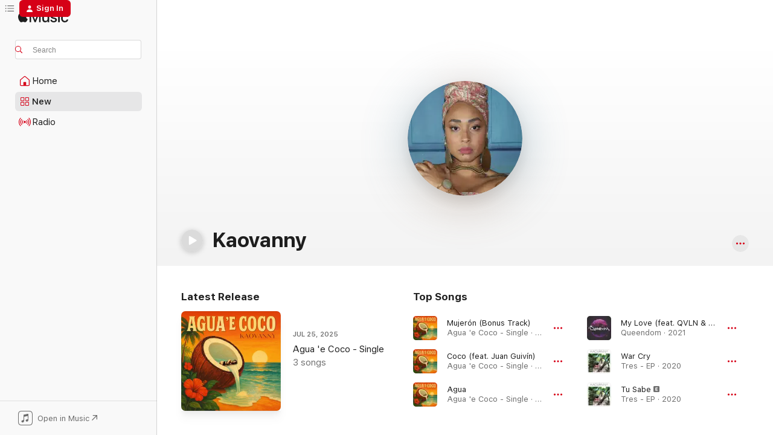

--- FILE ---
content_type: text/html
request_url: https://music.apple.com/us/artist/kaovanny/1131296697?at=1001lwQy&ct=FFM_b7a036e589f443a64057a0dbf71532a4&ls=1&uo=4
body_size: 21732
content:
<!DOCTYPE html>
<html dir="ltr" lang="en-US">
    <head>
        <!-- prettier-ignore -->
        <meta charset="utf-8">
        <!-- prettier-ignore -->
        <meta http-equiv="X-UA-Compatible" content="IE=edge">
        <!-- prettier-ignore -->
        <meta
            name="viewport"
            content="width=device-width,initial-scale=1,interactive-widget=resizes-content"
        >
        <!-- prettier-ignore -->
        <meta name="applicable-device" content="pc,mobile">
        <!-- prettier-ignore -->
        <meta name="referrer" content="strict-origin">
        <!-- prettier-ignore -->
        <link
            rel="apple-touch-icon"
            sizes="180x180"
            href="/assets/favicon/favicon-180.png"
        >
        <!-- prettier-ignore -->
        <link
            rel="icon"
            type="image/png"
            sizes="32x32"
            href="/assets/favicon/favicon-32.png"
        >
        <!-- prettier-ignore -->
        <link
            rel="icon"
            type="image/png"
            sizes="16x16"
            href="/assets/favicon/favicon-16.png"
        >
        <!-- prettier-ignore -->
        <link
            rel="mask-icon"
            href="/assets/favicon/favicon.svg"
            color="#fa233b"
        >
        <!-- prettier-ignore -->
        <link rel="manifest" href="/manifest.json">

        <title>‎Kaovanny - Apple Music</title><!-- HEAD_svelte-1cypuwr_START --><link rel="preconnect" href="//www.apple.com/wss/fonts" crossorigin="anonymous"><link rel="stylesheet" href="//www.apple.com/wss/fonts?families=SF+Pro,v4%7CSF+Pro+Icons,v1&amp;display=swap" type="text/css" referrerpolicy="strict-origin-when-cross-origin"><!-- HEAD_svelte-1cypuwr_END --><!-- HEAD_svelte-eg3hvx_START -->    <meta name="description" content="Listen to music by Kaovanny on Apple Music. Find top songs and albums by Kaovanny including Mujerón (Bonus Track), Coco (feat. Juan Guivín) and more."> <meta name="keywords" content="listen, Kaovanny, music, songs, Latin, apple music"> <link rel="canonical" href="https://music.apple.com/us/artist/kaovanny/1131296697">     <meta name="al:ios:app_store_id" content="1108187390"> <meta name="al:ios:app_name" content="Apple Music"> <meta name="apple:content_id" content="1131296697"> <meta name="apple:title" content="Kaovanny"> <meta name="apple:description" content="Listen to music by Kaovanny on Apple Music. Find top songs and albums by Kaovanny including Mujerón (Bonus Track), Coco (feat. Juan Guivín) and more.">   <meta property="og:title" content="Kaovanny on Apple Music"> <meta property="og:description" content="Listen to music by Kaovanny on Apple Music."> <meta property="og:site_name" content="Apple Music - Web Player"> <meta property="og:url" content="https://music.apple.com/us/artist/kaovanny/1131296697"> <meta property="og:image" content="https://is1-ssl.mzstatic.com/image/thumb/Music115/v4/23/f0/2d/23f02d99-1533-ca04-2fcf-6eb7fd2f2752/pr_source.png/1200x630cw.png"> <meta property="og:image:secure_url" content="https://is1-ssl.mzstatic.com/image/thumb/Music115/v4/23/f0/2d/23f02d99-1533-ca04-2fcf-6eb7fd2f2752/pr_source.png/1200x630cw.png"> <meta property="og:image:alt" content="Kaovanny on Apple Music"> <meta property="og:image:width" content="1200"> <meta property="og:image:height" content="630"> <meta property="og:image:type" content="image/png"> <meta property="og:type" content="music.musician"> <meta property="og:locale" content="en_US">        <meta name="twitter:title" content="Kaovanny on Apple Music"> <meta name="twitter:description" content="Listen to music by Kaovanny on Apple Music."> <meta name="twitter:site" content="@AppleMusic"> <meta name="twitter:image" content="https://is1-ssl.mzstatic.com/image/thumb/Music115/v4/23/f0/2d/23f02d99-1533-ca04-2fcf-6eb7fd2f2752/pr_source.png/1200x630cw.png"> <meta name="twitter:image:alt" content="Kaovanny on Apple Music"> <meta name="twitter:card" content="summary_large_image">       <!-- HTML_TAG_START -->
                <script id=schema:music-group type="application/ld+json">
                    {"@context":"http://schema.org","@type":"MusicGroup","name":"Kaovanny","description":"Listen to music by Kaovanny on Apple Music. Find top songs and albums by Kaovanny including Mujerón (Bonus Track), Coco (feat. Juan Guivín) and more.","image":"https://is1-ssl.mzstatic.com/image/thumb/Music115/v4/23/f0/2d/23f02d99-1533-ca04-2fcf-6eb7fd2f2752/pr_source.png/486x486bb.png","genre":["Latin"],"tracks":[{"@type":"MusicRecording","name":"Mujerón (Bonus Track)","duration":"PT2M43S","url":"https://music.apple.com/us/song/mujer%C3%B3n-bonus-track/1828978905","offers":{"@type":"Offer","category":"free","price":0},"audio":{"@type":"AudioObject","potentialAction":{"@type":"ListenAction","expectsAcceptanceOf":{"@type":"Offer","category":"free"},"target":{"@type":"EntryPoint","actionPlatform":"https://music.apple.com/us/song/mujer%C3%B3n-bonus-track/1828978905"}},"name":"Mujerón (Bonus Track)","contentUrl":"https://audio-ssl.itunes.apple.com/itunes-assets/AudioPreview211/v4/37/31/5a/37315a8e-3424-c246-ce4f-fac354f9bea0/mzaf_1460973168708040678.plus.aac.ep.m4a","duration":"PT2M43S","uploadDate":"2025-07-25","thumbnailUrl":"https://is1-ssl.mzstatic.com/image/thumb/Music221/v4/60/1f/50/601f509b-dd51-bce0-0e78-f0898dbc648e/artwork.jpg/1200x630cw.png"}},{"@type":"MusicRecording","name":"Coco (feat. Juan Guivín)","duration":"PT3M20S","url":"https://music.apple.com/us/song/coco-feat-juan-guiv%C3%ADn/1828978903","offers":{"@type":"Offer","category":"free","price":0},"audio":{"@type":"AudioObject","potentialAction":{"@type":"ListenAction","expectsAcceptanceOf":{"@type":"Offer","category":"free"},"target":{"@type":"EntryPoint","actionPlatform":"https://music.apple.com/us/song/coco-feat-juan-guiv%C3%ADn/1828978903"}},"name":"Coco (feat. Juan Guivín)","contentUrl":"https://audio-ssl.itunes.apple.com/itunes-assets/AudioPreview211/v4/72/71/f6/7271f676-25cc-802a-8bda-f726619490d0/mzaf_13603755817235356045.plus.aac.ep.m4a","duration":"PT3M20S","uploadDate":"2025-07-25","thumbnailUrl":"https://is1-ssl.mzstatic.com/image/thumb/Music221/v4/60/1f/50/601f509b-dd51-bce0-0e78-f0898dbc648e/artwork.jpg/1200x630cw.png"}},{"@type":"MusicRecording","name":"Agua","duration":"PT2M26S","url":"https://music.apple.com/us/song/agua/1828978897","offers":{"@type":"Offer","category":"free","price":0},"audio":{"@type":"AudioObject","potentialAction":{"@type":"ListenAction","expectsAcceptanceOf":{"@type":"Offer","category":"free"},"target":{"@type":"EntryPoint","actionPlatform":"https://music.apple.com/us/song/agua/1828978897"}},"name":"Agua","contentUrl":"https://audio-ssl.itunes.apple.com/itunes-assets/AudioPreview221/v4/a1/6f/53/a16f539f-015e-0b3e-9d54-97e5237c5332/mzaf_1448275644766793307.plus.aac.p.m4a","duration":"PT2M26S","uploadDate":"2025-07-25","thumbnailUrl":"https://is1-ssl.mzstatic.com/image/thumb/Music221/v4/60/1f/50/601f509b-dd51-bce0-0e78-f0898dbc648e/artwork.jpg/1200x630cw.png"}},{"@type":"MusicRecording","name":"My Love (feat. QVLN & Kaovanny)","duration":"PT2M49S","url":"https://music.apple.com/us/song/my-love-feat-qvln-kaovanny/1594832068","offers":{"@type":"Offer","category":"free","price":0},"audio":{"@type":"AudioObject","potentialAction":{"@type":"ListenAction","expectsAcceptanceOf":{"@type":"Offer","category":"free"},"target":{"@type":"EntryPoint","actionPlatform":"https://music.apple.com/us/song/my-love-feat-qvln-kaovanny/1594832068"}},"name":"My Love (feat. QVLN & Kaovanny)","contentUrl":"https://audio-ssl.itunes.apple.com/itunes-assets/AudioPreview126/v4/c5/99/f7/c599f785-6403-1b08-e1f5-7b7230bc7cb1/mzaf_1434343719814504061.plus.aac.ep.m4a","duration":"PT2M49S","uploadDate":"2021-11-12","thumbnailUrl":"https://is1-ssl.mzstatic.com/image/thumb/Music116/v4/2d/09/5b/2d095b1e-5484-47b7-5c38-bcf5f0616f2f/859751539372_cover.jpg/1200x630cw.png"}},{"@type":"MusicRecording","name":"War Cry","duration":"PT3M33S","url":"https://music.apple.com/us/song/war-cry/1813447688","offers":{"@type":"Offer","category":"free","price":0},"audio":{"@type":"AudioObject","potentialAction":{"@type":"ListenAction","expectsAcceptanceOf":{"@type":"Offer","category":"free"},"target":{"@type":"EntryPoint","actionPlatform":"https://music.apple.com/us/song/war-cry/1813447688"}},"name":"War Cry","contentUrl":"https://audio-ssl.itunes.apple.com/itunes-assets/AudioPreview221/v4/a7/41/fa/a741fa80-3366-fca4-37e6-d902fcd957f6/mzaf_10282048460400222495.plus.aac.ep.m4a","duration":"PT3M33S","uploadDate":"2020-01-11","thumbnailUrl":"https://is1-ssl.mzstatic.com/image/thumb/Music211/v4/02/90/5e/02905e24-c9c5-b131-f8d2-79cb1f886c8d/859705934017_cover.jpg/1200x630cw.png"}},{"@type":"MusicRecording","name":"Tu Sabe","duration":"PT3M3S","url":"https://music.apple.com/us/song/tu-sabe/1813447686","offers":{"@type":"Offer","category":"free","price":0},"audio":{"@type":"AudioObject","potentialAction":{"@type":"ListenAction","expectsAcceptanceOf":{"@type":"Offer","category":"free"},"target":{"@type":"EntryPoint","actionPlatform":"https://music.apple.com/us/song/tu-sabe/1813447686"}},"name":"Tu Sabe","contentUrl":"https://audio-ssl.itunes.apple.com/itunes-assets/AudioPreview211/v4/7c/ce/c1/7ccec1fb-bc31-ef82-0c85-e61260defbb0/mzaf_16546208053772315319.plus.aac.ep.m4a","duration":"PT3M3S","uploadDate":"2020-01-11","thumbnailUrl":"https://is1-ssl.mzstatic.com/image/thumb/Music211/v4/02/90/5e/02905e24-c9c5-b131-f8d2-79cb1f886c8d/859705934017_cover.jpg/1200x630cw.png"}},{"@type":"MusicRecording","name":"Salt Water (Interlude)","duration":"PT1M19S","url":"https://music.apple.com/us/song/salt-water-interlude/1813447681","offers":{"@type":"Offer","category":"free","price":0},"audio":{"@type":"AudioObject","potentialAction":{"@type":"ListenAction","expectsAcceptanceOf":{"@type":"Offer","category":"free"},"target":{"@type":"EntryPoint","actionPlatform":"https://music.apple.com/us/song/salt-water-interlude/1813447681"}},"name":"Salt Water (Interlude)","contentUrl":"https://audio-ssl.itunes.apple.com/itunes-assets/AudioPreview211/v4/22/dd/2b/22dd2b11-4016-3567-a3e2-b3decb077946/mzaf_4750566097793145994.plus.aac.p.m4a","duration":"PT1M19S","uploadDate":"2020-01-11","thumbnailUrl":"https://is1-ssl.mzstatic.com/image/thumb/Music211/v4/02/90/5e/02905e24-c9c5-b131-f8d2-79cb1f886c8d/859705934017_cover.jpg/1200x630cw.png"}},{"@type":"MusicRecording","name":"Don't You","duration":"PT3M25S","url":"https://music.apple.com/us/song/dont-you/1813447678","offers":{"@type":"Offer","category":"free","price":0},"audio":{"@type":"AudioObject","potentialAction":{"@type":"ListenAction","expectsAcceptanceOf":{"@type":"Offer","category":"free"},"target":{"@type":"EntryPoint","actionPlatform":"https://music.apple.com/us/song/dont-you/1813447678"}},"name":"Don't You","contentUrl":"https://audio-ssl.itunes.apple.com/itunes-assets/AudioPreview221/v4/8c/80/4b/8c804b76-391c-a0db-0141-489fac3653ad/mzaf_7085491614103341972.plus.aac.ep.m4a","duration":"PT3M25S","uploadDate":"2020-01-11","thumbnailUrl":"https://is1-ssl.mzstatic.com/image/thumb/Music211/v4/02/90/5e/02905e24-c9c5-b131-f8d2-79cb1f886c8d/859705934017_cover.jpg/1200x630cw.png"}},{"@type":"MusicRecording","name":"Tres","duration":"PT1M","url":"https://music.apple.com/us/song/tres/1813447674","offers":{"@type":"Offer","category":"free","price":0},"audio":{"@type":"AudioObject","potentialAction":{"@type":"ListenAction","expectsAcceptanceOf":{"@type":"Offer","category":"free"},"target":{"@type":"EntryPoint","actionPlatform":"https://music.apple.com/us/song/tres/1813447674"}},"name":"Tres","contentUrl":"https://audio-ssl.itunes.apple.com/itunes-assets/AudioPreview221/v4/78/4f/e5/784fe5cc-aecc-cfd6-9f33-1616bd432f18/mzaf_14494630746332549803.plus.aac.p.m4a","duration":"PT1M","uploadDate":"2020-01-11","thumbnailUrl":"https://is1-ssl.mzstatic.com/image/thumb/Music211/v4/02/90/5e/02905e24-c9c5-b131-f8d2-79cb1f886c8d/859705934017_cover.jpg/1200x630cw.png"}},{"@type":"MusicRecording","name":"Riot","duration":"PT5M","url":"https://music.apple.com/us/song/riot/1813447675","offers":{"@type":"Offer","category":"free","price":0},"audio":{"@type":"AudioObject","potentialAction":{"@type":"ListenAction","expectsAcceptanceOf":{"@type":"Offer","category":"free"},"target":{"@type":"EntryPoint","actionPlatform":"https://music.apple.com/us/song/riot/1813447675"}},"name":"Riot","contentUrl":"https://audio-ssl.itunes.apple.com/itunes-assets/AudioPreview211/v4/d1/09/40/d10940c4-db3c-1ad2-f9fc-81a285f101c1/mzaf_5961737415974288900.plus.aac.ep.m4a","duration":"PT5M","uploadDate":"2018-05-02","thumbnailUrl":"https://is1-ssl.mzstatic.com/image/thumb/Music211/v4/02/90/5e/02905e24-c9c5-b131-f8d2-79cb1f886c8d/859705934017_cover.jpg/1200x630cw.png"}},{"@type":"MusicRecording","name":"Make a Way (feat. Kaovanny)","duration":"PT2M52S","url":"https://music.apple.com/us/song/make-a-way-feat-kaovanny/1131296706","offers":{"@type":"Offer","category":"free","price":0},"audio":{"@type":"AudioObject","potentialAction":{"@type":"ListenAction","expectsAcceptanceOf":{"@type":"Offer","category":"free"},"target":{"@type":"EntryPoint","actionPlatform":"https://music.apple.com/us/song/make-a-way-feat-kaovanny/1131296706"}},"name":"Make a Way (feat. Kaovanny)","contentUrl":"https://audio-ssl.itunes.apple.com/itunes-assets/AudioPreview20/v4/e2/2d/52/e22d5255-330a-b660-d535-29b84bc7a340/mzaf_8573095951842351243.plus.aac.ep.m4a","duration":"PT2M52S","uploadDate":"2016-06-30","thumbnailUrl":"https://is1-ssl.mzstatic.com/image/thumb/Music30/v4/1a/29/e2/1a29e26f-8fb2-2e21-47c5-c6f5f76d021a/859717712405_cover.jpg/1200x630cw.png"}}],"albums":[],"url":"https://music.apple.com/us/artist/kaovanny/1131296697","potentialAction":{"@type":"ListenAction","expectsAcceptanceOf":{"@type":"Offer","category":"free"},"target":{"@type":"EntryPoint","actionPlatform":"https://music.apple.com/us/artist/kaovanny/1131296697"}}}
                </script>
                <!-- HTML_TAG_END -->    <!-- HEAD_svelte-eg3hvx_END -->
      <script type="module" crossorigin src="/assets/index~8a6f659a1b.js"></script>
      <link rel="stylesheet" href="/assets/index~99bed3cf08.css">
      <script type="module">import.meta.url;import("_").catch(()=>1);async function* g(){};window.__vite_is_modern_browser=true;</script>
      <script type="module">!function(){if(window.__vite_is_modern_browser)return;console.warn("vite: loading legacy chunks, syntax error above and the same error below should be ignored");var e=document.getElementById("vite-legacy-polyfill"),n=document.createElement("script");n.src=e.src,n.onload=function(){System.import(document.getElementById('vite-legacy-entry').getAttribute('data-src'))},document.body.appendChild(n)}();</script>
    </head>
    <body>
        <script src="/assets/focus-visible/focus-visible.min.js"></script>
        
        <script
            async
            src="/includes/js-cdn/musickit/v3/amp/musickit.js"
        ></script>
        <script
            type="module"
            async
            src="/includes/js-cdn/musickit/v3/components/musickit-components/musickit-components.esm.js"
        ></script>
        <script
            nomodule
            async
            src="/includes/js-cdn/musickit/v3/components/musickit-components/musickit-components.js"
        ></script>
        <svg style="display: none" xmlns="http://www.w3.org/2000/svg">
            <symbol id="play-circle-fill" viewBox="0 0 60 60">
                <path
                    class="icon-circle-fill__circle"
                    fill="var(--iconCircleFillBG, transparent)"
                    d="M30 60c16.411 0 30-13.617 30-30C60 13.588 46.382 0 29.971 0 13.588 0 .001 13.588.001 30c0 16.383 13.617 30 30 30Z"
                />
                <path
                    fill="var(--iconFillArrow, var(--keyColor, black))"
                    d="M24.411 41.853c-1.41.853-3.028.177-3.028-1.294V19.47c0-1.44 1.735-2.058 3.028-1.294l17.265 10.235a1.89 1.89 0 0 1 0 3.265L24.411 41.853Z"
                />
            </symbol>
        </svg>
        <div class="body-container">
              <div class="app-container svelte-t3vj1e" data-testid="app-container">   <div class="header svelte-rjjbqs" data-testid="header"><nav data-testid="navigation" class="navigation svelte-13li0vp"><div class="navigation__header svelte-13li0vp"><div data-testid="logo" class="logo svelte-1o7dz8w"> <a aria-label="Apple Music" role="img" href="https://music.apple.com/us/home" class="svelte-1o7dz8w"><svg height="20" viewBox="0 0 83 20" width="83" xmlns="http://www.w3.org/2000/svg" class="logo" aria-hidden="true"><path d="M34.752 19.746V6.243h-.088l-5.433 13.503h-2.074L21.711 6.243h-.087v13.503h-2.548V1.399h3.235l5.833 14.621h.1l5.82-14.62h3.248v18.347h-2.56zm16.649 0h-2.586v-2.263h-.062c-.725 1.602-2.061 2.504-4.072 2.504-2.86 0-4.61-1.894-4.61-4.958V6.37h2.698v8.125c0 2.034.95 3.127 2.81 3.127 1.95 0 3.124-1.373 3.124-3.458V6.37H51.4v13.376zm7.394-13.618c3.06 0 5.046 1.73 5.134 4.196h-2.536c-.15-1.296-1.087-2.11-2.598-2.11-1.462 0-2.436.724-2.436 1.793 0 .839.6 1.41 2.023 1.741l2.136.496c2.686.636 3.71 1.704 3.71 3.636 0 2.442-2.236 4.12-5.333 4.12-3.285 0-5.26-1.64-5.509-4.183h2.673c.25 1.398 1.187 2.085 2.836 2.085 1.623 0 2.623-.687 2.623-1.78 0-.865-.487-1.373-1.924-1.704l-2.136-.508c-2.498-.585-3.735-1.806-3.735-3.75 0-2.391 2.049-4.032 5.072-4.032zM66.1 2.836c0-.878.7-1.577 1.561-1.577.862 0 1.55.7 1.55 1.577 0 .864-.688 1.576-1.55 1.576a1.573 1.573 0 0 1-1.56-1.576zm.212 3.534h2.698v13.376h-2.698zm14.089 4.603c-.275-1.424-1.324-2.556-3.085-2.556-2.086 0-3.46 1.767-3.46 4.64 0 2.938 1.386 4.642 3.485 4.642 1.66 0 2.748-.928 3.06-2.48H83C82.713 18.067 80.477 20 77.317 20c-3.76 0-6.208-2.62-6.208-6.942 0-4.247 2.448-6.93 6.183-6.93 3.385 0 5.446 2.213 5.683 4.845h-2.573zM10.824 3.189c-.698.834-1.805 1.496-2.913 1.398-.145-1.128.41-2.33 1.036-3.065C9.644.662 10.848.05 11.835 0c.121 1.178-.336 2.33-1.01 3.19zm.999 1.619c.624.049 2.425.244 3.578 1.98-.096.074-2.137 1.272-2.113 3.79.024 3.01 2.593 4.012 2.617 4.037-.024.074-.407 1.419-1.344 2.812-.817 1.224-1.657 2.422-3.002 2.447-1.297.024-1.73-.783-3.218-.783-1.489 0-1.97.758-3.194.807-1.297.048-2.28-1.297-3.097-2.52C.368 14.908-.904 10.408.825 7.375c.84-1.516 2.377-2.47 4.034-2.495 1.273-.023 2.45.857 3.218.857.769 0 2.137-1.027 3.746-.93z"></path></svg></a>   </div> <div class="search-input-wrapper svelte-nrtdem" data-testid="search-input"><div data-testid="amp-search-input" aria-controls="search-suggestions" aria-expanded="false" aria-haspopup="listbox" aria-owns="search-suggestions" class="search-input-container svelte-rg26q6" tabindex="-1" role=""><div class="flex-container svelte-rg26q6"><form id="search-input-form" class="svelte-rg26q6"><svg height="16" width="16" viewBox="0 0 16 16" class="search-svg" aria-hidden="true"><path d="M11.87 10.835c.018.015.035.03.051.047l3.864 3.863a.735.735 0 1 1-1.04 1.04l-3.863-3.864a.744.744 0 0 1-.047-.051 6.667 6.667 0 1 1 1.035-1.035zM6.667 12a5.333 5.333 0 1 0 0-10.667 5.333 5.333 0 0 0 0 10.667z"></path></svg> <input aria-autocomplete="list" aria-multiline="false" aria-controls="search-suggestions" aria-label="Search" placeholder="Search" spellcheck="false" autocomplete="off" autocorrect="off" autocapitalize="off" type="text" inputmode="search" class="search-input__text-field svelte-rg26q6" data-testid="search-input__text-field"></form> </div> <div data-testid="search-scope-bar"></div>   </div> </div></div> <div data-testid="navigation-content" class="navigation__content svelte-13li0vp" id="navigation" aria-hidden="false"><div class="navigation__scrollable-container svelte-13li0vp"><div data-testid="navigation-items-primary" class="navigation-items navigation-items--primary svelte-ng61m8"> <ul class="navigation-items__list svelte-ng61m8">  <li class="navigation-item navigation-item__home svelte-1a5yt87" aria-selected="false" data-testid="navigation-item"> <a href="https://music.apple.com/us/home" class="navigation-item__link svelte-1a5yt87" role="button" data-testid="home" aria-pressed="false"><div class="navigation-item__content svelte-zhx7t9"> <span class="navigation-item__icon svelte-zhx7t9"> <svg width="24" height="24" viewBox="0 0 24 24" xmlns="http://www.w3.org/2000/svg" aria-hidden="true"><path d="M5.93 20.16a1.94 1.94 0 0 1-1.43-.502c-.334-.335-.502-.794-.502-1.393v-7.142c0-.362.062-.688.177-.953.123-.264.326-.529.6-.75l6.145-5.157c.176-.141.344-.247.52-.318.176-.07.362-.105.564-.105.194 0 .388.035.565.105.176.07.352.177.52.318l6.146 5.158c.273.23.467.476.59.75.124.264.177.59.177.96v7.134c0 .59-.159 1.058-.503 1.393-.335.335-.811.503-1.428.503H5.929Zm12.14-1.172c.221 0 .406-.07.547-.212a.688.688 0 0 0 .22-.511v-7.142c0-.177-.026-.344-.087-.459a.97.97 0 0 0-.265-.353l-6.154-5.149a.756.756 0 0 0-.177-.115.37.37 0 0 0-.15-.035.37.37 0 0 0-.158.035l-.177.115-6.145 5.15a.982.982 0 0 0-.274.352 1.13 1.13 0 0 0-.088.468v7.133c0 .203.08.379.23.511a.744.744 0 0 0 .546.212h12.133Zm-8.323-4.7c0-.176.062-.326.177-.432a.6.6 0 0 1 .423-.159h3.315c.176 0 .326.053.432.16s.159.255.159.431v4.973H9.756v-4.973Z"></path></svg> </span> <span class="navigation-item__label svelte-zhx7t9"> Home </span> </div></a>  </li>  <li class="navigation-item navigation-item__new svelte-1a5yt87" aria-selected="false" data-testid="navigation-item"> <a href="https://music.apple.com/us/new" class="navigation-item__link svelte-1a5yt87" role="button" data-testid="new" aria-pressed="false"><div class="navigation-item__content svelte-zhx7t9"> <span class="navigation-item__icon svelte-zhx7t9"> <svg height="24" viewBox="0 0 24 24" width="24" aria-hidden="true"><path d="M9.92 11.354c.966 0 1.453-.487 1.453-1.49v-3.4c0-1.004-.487-1.483-1.453-1.483H6.452C5.487 4.981 5 5.46 5 6.464v3.4c0 1.003.487 1.49 1.452 1.49zm7.628 0c.965 0 1.452-.487 1.452-1.49v-3.4c0-1.004-.487-1.483-1.452-1.483h-3.46c-.974 0-1.46.479-1.46 1.483v3.4c0 1.003.486 1.49 1.46 1.49zm-7.65-1.073h-3.43c-.266 0-.396-.137-.396-.418v-3.4c0-.273.13-.41.396-.41h3.43c.265 0 .402.137.402.41v3.4c0 .281-.137.418-.403.418zm7.634 0h-3.43c-.273 0-.402-.137-.402-.418v-3.4c0-.273.129-.41.403-.41h3.43c.265 0 .395.137.395.41v3.4c0 .281-.13.418-.396.418zm-7.612 8.7c.966 0 1.453-.48 1.453-1.483v-3.407c0-.996-.487-1.483-1.453-1.483H6.452c-.965 0-1.452.487-1.452 1.483v3.407c0 1.004.487 1.483 1.452 1.483zm7.628 0c.965 0 1.452-.48 1.452-1.483v-3.407c0-.996-.487-1.483-1.452-1.483h-3.46c-.974 0-1.46.487-1.46 1.483v3.407c0 1.004.486 1.483 1.46 1.483zm-7.65-1.072h-3.43c-.266 0-.396-.137-.396-.41v-3.4c0-.282.13-.418.396-.418h3.43c.265 0 .402.136.402.418v3.4c0 .273-.137.41-.403.41zm7.634 0h-3.43c-.273 0-.402-.137-.402-.41v-3.4c0-.282.129-.418.403-.418h3.43c.265 0 .395.136.395.418v3.4c0 .273-.13.41-.396.41z" fill-opacity=".95"></path></svg> </span> <span class="navigation-item__label svelte-zhx7t9"> New </span> </div></a>  </li>  <li class="navigation-item navigation-item__radio svelte-1a5yt87" aria-selected="false" data-testid="navigation-item"> <a href="https://music.apple.com/us/radio" class="navigation-item__link svelte-1a5yt87" role="button" data-testid="radio" aria-pressed="false"><div class="navigation-item__content svelte-zhx7t9"> <span class="navigation-item__icon svelte-zhx7t9"> <svg width="24" height="24" viewBox="0 0 24 24" xmlns="http://www.w3.org/2000/svg" aria-hidden="true"><path d="M19.359 18.57C21.033 16.818 22 14.461 22 11.89s-.967-4.93-2.641-6.68c-.276-.292-.653-.26-.868-.023-.222.246-.176.591.085.868 1.466 1.535 2.272 3.593 2.272 5.835 0 2.241-.806 4.3-2.272 5.835-.261.268-.307.621-.085.86.215.245.592.276.868-.016zm-13.85.014c.222-.238.176-.59-.085-.86-1.474-1.535-2.272-3.593-2.272-5.834 0-2.242.798-4.3 2.272-5.835.261-.277.307-.622.085-.868-.215-.238-.592-.269-.868.023C2.967 6.96 2 9.318 2 11.89s.967 4.929 2.641 6.68c.276.29.653.26.868.014zm1.957-1.873c.223-.253.162-.583-.1-.867-.951-1.068-1.473-2.45-1.473-3.954 0-1.505.522-2.887 1.474-3.954.26-.284.322-.614.1-.876-.23-.26-.622-.26-.891.039-1.175 1.274-1.827 2.963-1.827 4.79 0 1.82.652 3.517 1.827 4.784.269.3.66.307.89.038zm9.958-.038c1.175-1.267 1.827-2.964 1.827-4.783 0-1.828-.652-3.517-1.827-4.791-.269-.3-.66-.3-.89-.039-.23.262-.162.592.092.876.96 1.067 1.481 2.449 1.481 3.954 0 1.504-.522 2.886-1.481 3.954-.254.284-.323.614-.092.867.23.269.621.261.89-.038zm-8.061-1.966c.23-.26.13-.568-.092-.883-.415-.522-.63-1.197-.63-1.934 0-.737.215-1.413.63-1.943.222-.307.322-.614.092-.875s-.653-.261-.906.054a4.385 4.385 0 0 0-.968 2.764 4.38 4.38 0 0 0 .968 2.756c.253.322.675.322.906.061zm6.18-.061a4.38 4.38 0 0 0 .968-2.756 4.385 4.385 0 0 0-.968-2.764c-.253-.315-.675-.315-.906-.054-.23.261-.138.568.092.875.415.53.63 1.206.63 1.943 0 .737-.215 1.412-.63 1.934-.23.315-.322.622-.092.883s.653.261.906-.061zm-3.547-.967c.96 0 1.789-.814 1.789-1.797s-.83-1.789-1.789-1.789c-.96 0-1.781.806-1.781 1.789 0 .983.821 1.797 1.781 1.797z"></path></svg> </span> <span class="navigation-item__label svelte-zhx7t9"> Radio </span> </div></a>  </li>  <li class="navigation-item navigation-item__search svelte-1a5yt87" aria-selected="false" data-testid="navigation-item"> <a href="https://music.apple.com/us/search" class="navigation-item__link svelte-1a5yt87" role="button" data-testid="search" aria-pressed="false"><div class="navigation-item__content svelte-zhx7t9"> <span class="navigation-item__icon svelte-zhx7t9"> <svg height="24" viewBox="0 0 24 24" width="24" aria-hidden="true"><path d="M17.979 18.553c.476 0 .813-.366.813-.835a.807.807 0 0 0-.235-.586l-3.45-3.457a5.61 5.61 0 0 0 1.158-3.413c0-3.098-2.535-5.633-5.633-5.633C7.542 4.63 5 7.156 5 10.262c0 3.098 2.534 5.632 5.632 5.632a5.614 5.614 0 0 0 3.274-1.055l3.472 3.472a.835.835 0 0 0 .6.242zm-7.347-3.875c-2.417 0-4.416-2-4.416-4.416 0-2.417 2-4.417 4.416-4.417 2.417 0 4.417 2 4.417 4.417s-2 4.416-4.417 4.416z" fill-opacity=".95"></path></svg> </span> <span class="navigation-item__label svelte-zhx7t9"> Search </span> </div></a>  </li></ul> </div>   </div> <div class="navigation__native-cta"><div slot="native-cta"><div data-testid="native-cta" class="native-cta svelte-6xh86f  native-cta--authenticated"><button class="native-cta__button svelte-6xh86f" data-testid="native-cta-button"><span class="native-cta__app-icon svelte-6xh86f"><svg width="24" height="24" xmlns="http://www.w3.org/2000/svg" xml:space="preserve" style="fill-rule:evenodd;clip-rule:evenodd;stroke-linejoin:round;stroke-miterlimit:2" viewBox="0 0 24 24" slot="app-icon" aria-hidden="true"><path d="M22.567 1.496C21.448.393 19.956.045 17.293.045H6.566c-2.508 0-4.028.376-5.12 1.465C.344 2.601 0 4.09 0 6.611v10.727c0 2.695.33 4.18 1.432 5.257 1.106 1.103 2.595 1.45 5.275 1.45h10.586c2.663 0 4.169-.347 5.274-1.45C23.656 21.504 24 20.033 24 17.338V6.752c0-2.694-.344-4.179-1.433-5.256Zm.411 4.9v11.299c0 1.898-.338 3.286-1.188 4.137-.851.864-2.256 1.191-4.141 1.191H6.35c-1.884 0-3.303-.341-4.154-1.191-.85-.851-1.174-2.239-1.174-4.137V6.54c0-2.014.324-3.445 1.16-4.295.851-.864 2.312-1.177 4.313-1.177h11.154c1.885 0 3.29.341 4.141 1.191.864.85 1.188 2.239 1.188 4.137Z" style="fill-rule:nonzero"></path><path d="M7.413 19.255c.987 0 2.48-.728 2.48-2.672v-6.385c0-.35.063-.428.378-.494l5.298-1.095c.351-.067.534.025.534.333l.035 4.286c0 .337-.182.586-.53.652l-1.014.228c-1.361.3-2.007.923-2.007 1.937 0 1.017.79 1.748 1.926 1.748.986 0 2.444-.679 2.444-2.64V5.654c0-.636-.279-.821-1.016-.66L9.646 6.298c-.448.091-.674.329-.674.699l.035 7.697c0 .336-.148.546-.446.613l-1.067.21c-1.329.266-1.986.93-1.986 1.993 0 1.017.786 1.745 1.905 1.745Z" style="fill-rule:nonzero"></path></svg></span> <span class="native-cta__label svelte-6xh86f">Open in Music</span> <span class="native-cta__arrow svelte-6xh86f"><svg height="16" width="16" viewBox="0 0 16 16" class="native-cta-action" aria-hidden="true"><path d="M1.559 16 13.795 3.764v8.962H16V0H3.274v2.205h8.962L0 14.441 1.559 16z"></path></svg></span></button> </div>  </div></div></div> </nav> </div>  <div class="player-bar player-bar__floating-player svelte-1rr9v04" data-testid="player-bar" aria-label="Music controls" aria-hidden="false">   </div>   <div id="scrollable-page" class="scrollable-page svelte-mt0bfj" data-main-content data-testid="main-section" aria-hidden="false"><main data-testid="main" class="svelte-bzjlhs"><div class="content-container svelte-bzjlhs" data-testid="content-container"><div class="search-input-wrapper svelte-nrtdem" data-testid="search-input"><div data-testid="amp-search-input" aria-controls="search-suggestions" aria-expanded="false" aria-haspopup="listbox" aria-owns="search-suggestions" class="search-input-container svelte-rg26q6" tabindex="-1" role=""><div class="flex-container svelte-rg26q6"><form id="search-input-form" class="svelte-rg26q6"><svg height="16" width="16" viewBox="0 0 16 16" class="search-svg" aria-hidden="true"><path d="M11.87 10.835c.018.015.035.03.051.047l3.864 3.863a.735.735 0 1 1-1.04 1.04l-3.863-3.864a.744.744 0 0 1-.047-.051 6.667 6.667 0 1 1 1.035-1.035zM6.667 12a5.333 5.333 0 1 0 0-10.667 5.333 5.333 0 0 0 0 10.667z"></path></svg> <input value="" aria-autocomplete="list" aria-multiline="false" aria-controls="search-suggestions" aria-label="Search" placeholder="Search" spellcheck="false" autocomplete="off" autocorrect="off" autocapitalize="off" type="text" inputmode="search" class="search-input__text-field svelte-rg26q6" data-testid="search-input__text-field"></form> </div> <div data-testid="search-scope-bar"> </div>   </div> </div>      <div class="section svelte-wa5vzl" data-testid="section-container" aria-label="Featured"> <div class="section-content svelte-wa5vzl" data-testid="section-content"> <div data-testid="artist-detail-header" class="artist-header svelte-1xfsgte" style=""><div class="artist-header__circular-artwork-container svelte-1xfsgte"><div class="artist-header__circular-artwork-gradient svelte-1xfsgte"><div class="ellipse-lockup svelte-f2g5g5" data-testid="ellipse-lockup"><div class="artwork svelte-f2g5g5" aria-hidden="true"><div data-testid="artwork-component" class="artwork-component artwork-component--aspect-ratio artwork-component--orientation-square svelte-uduhys    artwork-component--fullwidth    artwork-component--has-borders" style="
            --artwork-bg-color: #37647c;
            --aspect-ratio: 1;
            --placeholder-bg-color: #37647c;
       ">   <picture class="svelte-uduhys"><source sizes="190px" srcset="https://is1-ssl.mzstatic.com/image/thumb/Music115/v4/23/f0/2d/23f02d99-1533-ca04-2fcf-6eb7fd2f2752/pr_source.png/190x190cc.webp 190w,https://is1-ssl.mzstatic.com/image/thumb/Music115/v4/23/f0/2d/23f02d99-1533-ca04-2fcf-6eb7fd2f2752/pr_source.png/380x380cc.webp 380w" type="image/webp"> <source sizes="190px" srcset="https://is1-ssl.mzstatic.com/image/thumb/Music115/v4/23/f0/2d/23f02d99-1533-ca04-2fcf-6eb7fd2f2752/pr_source.png/190x190cc-60.jpg 190w,https://is1-ssl.mzstatic.com/image/thumb/Music115/v4/23/f0/2d/23f02d99-1533-ca04-2fcf-6eb7fd2f2752/pr_source.png/380x380cc-60.jpg 380w" type="image/jpeg"> <img alt="" class="artwork-component__contents artwork-component__image svelte-uduhys" loading="lazy" src="/assets/artwork/1x1.gif" role="presentation" decoding="async" width="190" height="190" fetchpriority="auto" style="opacity: 1;"></picture> </div></div> <div class="text-container svelte-f2g5g5">  </div> </div></div> <div class="artist-header__circular-artwork svelte-1xfsgte"><div class="ellipse-lockup svelte-f2g5g5" data-testid="ellipse-lockup"><div class="artwork svelte-f2g5g5" aria-hidden="true"><div data-testid="artwork-component" class="artwork-component artwork-component--aspect-ratio artwork-component--orientation-square svelte-uduhys    artwork-component--fullwidth    artwork-component--has-borders" style="
            --artwork-bg-color: #37647c;
            --aspect-ratio: 1;
            --placeholder-bg-color: #37647c;
       ">   <picture class="svelte-uduhys"><source sizes="190px" srcset="https://is1-ssl.mzstatic.com/image/thumb/Music115/v4/23/f0/2d/23f02d99-1533-ca04-2fcf-6eb7fd2f2752/pr_source.png/190x190cc.webp 190w,https://is1-ssl.mzstatic.com/image/thumb/Music115/v4/23/f0/2d/23f02d99-1533-ca04-2fcf-6eb7fd2f2752/pr_source.png/380x380cc.webp 380w" type="image/webp"> <source sizes="190px" srcset="https://is1-ssl.mzstatic.com/image/thumb/Music115/v4/23/f0/2d/23f02d99-1533-ca04-2fcf-6eb7fd2f2752/pr_source.png/190x190cc-60.jpg 190w,https://is1-ssl.mzstatic.com/image/thumb/Music115/v4/23/f0/2d/23f02d99-1533-ca04-2fcf-6eb7fd2f2752/pr_source.png/380x380cc-60.jpg 380w" type="image/jpeg"> <img alt="Kaovanny" class="artwork-component__contents artwork-component__image svelte-uduhys" loading="lazy" src="/assets/artwork/1x1.gif" role="presentation" decoding="async" width="190" height="190" fetchpriority="auto" style="opacity: 1;"></picture> </div></div> <div class="text-container svelte-f2g5g5">  </div> </div></div></div> <div class="artist-header__name-container svelte-1xfsgte"> <h1 data-testid="artist-header-name" class="artist-header__name svelte-1xfsgte">Kaovanny</h1>  <span class="artist-header__play-button svelte-1xfsgte"><button aria-label="Play" class="play-button svelte-19j07e7 play-button--platter    is-stand-alone    is-filled" data-testid="play-button"><svg aria-hidden="true" class="icon play-svg" data-testid="play-icon" iconState="play"><use href="#play-circle-fill"></use></svg> </button></span>   <span class="artist-header__context-menu svelte-1xfsgte"><amp-contextual-menu-button config="[object Object]" class="svelte-1sn4kz"> <span aria-label="MORE" class="more-button svelte-1sn4kz more-button--platter  more-button--material" data-testid="more-button" slot="trigger-content"><svg width="28" height="28" viewBox="0 0 28 28" class="glyph" xmlns="http://www.w3.org/2000/svg"><circle fill="var(--iconCircleFill, transparent)" cx="14" cy="14" r="14"></circle><path fill="var(--iconEllipsisFill, white)" d="M10.105 14c0-.87-.687-1.55-1.564-1.55-.862 0-1.557.695-1.557 1.55 0 .848.695 1.55 1.557 1.55.855 0 1.564-.702 1.564-1.55zm5.437 0c0-.87-.68-1.55-1.542-1.55A1.55 1.55 0 0012.45 14c0 .848.695 1.55 1.55 1.55.848 0 1.542-.702 1.542-1.55zm5.474 0c0-.87-.687-1.55-1.557-1.55-.87 0-1.564.695-1.564 1.55 0 .848.694 1.55 1.564 1.55.848 0 1.557-.702 1.557-1.55z"></path></svg></span> </amp-contextual-menu-button></span></div> </div></div>   </div><div class="section svelte-wa5vzl" data-testid="section-container"> <div class="section-content svelte-wa5vzl" data-testid="section-content"> <div class="spacer-wrapper svelte-14fis98"></div></div>   </div><div class="section svelte-wa5vzl  with-pinned-item" data-testid="section-container" aria-label="Top Songs"><div class="pinned-item" data-testid="pinned-item" aria-label="Latest Release"><div class="header svelte-rnrb59">  <div class="header-title-wrapper svelte-rnrb59">   <h2 class="title svelte-rnrb59" data-testid="header-title"><span class="dir-wrapper" dir="auto">Latest Release</span></h2> </div>  </div> <div class="pinned-item-content"><div class="latest-release svelte-1qus7j1" data-testid="artist-latest-release">  <div class="artwork-wrapper svelte-1qus7j1"><div class="latest-release-artwork svelte-1qus7j1"><div data-testid="artwork-component" class="artwork-component artwork-component--aspect-ratio artwork-component--orientation-square svelte-uduhys        artwork-component--has-borders" style="
            --artwork-bg-color: #eb782f;
            --aspect-ratio: 1;
            --placeholder-bg-color: #eb782f;
       ">   <picture class="svelte-uduhys"><source sizes=" (max-width:1319px) 296px,(min-width:1320px) and (max-width:1679px) 316px,316px" srcset="https://is1-ssl.mzstatic.com/image/thumb/Music221/v4/60/1f/50/601f509b-dd51-bce0-0e78-f0898dbc648e/artwork.jpg/296x296cc.webp 296w,https://is1-ssl.mzstatic.com/image/thumb/Music221/v4/60/1f/50/601f509b-dd51-bce0-0e78-f0898dbc648e/artwork.jpg/316x316cc.webp 316w,https://is1-ssl.mzstatic.com/image/thumb/Music221/v4/60/1f/50/601f509b-dd51-bce0-0e78-f0898dbc648e/artwork.jpg/592x592cc.webp 592w,https://is1-ssl.mzstatic.com/image/thumb/Music221/v4/60/1f/50/601f509b-dd51-bce0-0e78-f0898dbc648e/artwork.jpg/632x632cc.webp 632w" type="image/webp"> <source sizes=" (max-width:1319px) 296px,(min-width:1320px) and (max-width:1679px) 316px,316px" srcset="https://is1-ssl.mzstatic.com/image/thumb/Music221/v4/60/1f/50/601f509b-dd51-bce0-0e78-f0898dbc648e/artwork.jpg/296x296cc-60.jpg 296w,https://is1-ssl.mzstatic.com/image/thumb/Music221/v4/60/1f/50/601f509b-dd51-bce0-0e78-f0898dbc648e/artwork.jpg/316x316cc-60.jpg 316w,https://is1-ssl.mzstatic.com/image/thumb/Music221/v4/60/1f/50/601f509b-dd51-bce0-0e78-f0898dbc648e/artwork.jpg/592x592cc-60.jpg 592w,https://is1-ssl.mzstatic.com/image/thumb/Music221/v4/60/1f/50/601f509b-dd51-bce0-0e78-f0898dbc648e/artwork.jpg/632x632cc-60.jpg 632w" type="image/jpeg"> <img alt="" class="artwork-component__contents artwork-component__image svelte-uduhys" loading="lazy" src="/assets/artwork/1x1.gif" role="presentation" decoding="async" width="316" height="316" fetchpriority="auto" style="opacity: 1;"></picture> </div></div> <div data-testid="control" class="controls svelte-1qus7j1"><div data-testid="play-button" class="play-button menu-button svelte-1qus7j1"><button aria-label="Play Agua 'e Coco - Single" class="play-button svelte-19j07e7 play-button--platter" data-testid="play-button"><svg aria-hidden="true" class="icon play-svg" data-testid="play-icon" iconState="play"><use href="#play-circle-fill"></use></svg> </button></div> <div data-testid="context-button" class="context-button menu-button svelte-1qus7j1"><amp-contextual-menu-button config="[object Object]" class="svelte-1sn4kz"> <span aria-label="MORE" class="more-button svelte-1sn4kz more-button--platter  more-button--material" data-testid="more-button" slot="trigger-content"><svg width="28" height="28" viewBox="0 0 28 28" class="glyph" xmlns="http://www.w3.org/2000/svg"><circle fill="var(--iconCircleFill, transparent)" cx="14" cy="14" r="14"></circle><path fill="var(--iconEllipsisFill, white)" d="M10.105 14c0-.87-.687-1.55-1.564-1.55-.862 0-1.557.695-1.557 1.55 0 .848.695 1.55 1.557 1.55.855 0 1.564-.702 1.564-1.55zm5.437 0c0-.87-.68-1.55-1.542-1.55A1.55 1.55 0 0012.45 14c0 .848.695 1.55 1.55 1.55.848 0 1.542-.702 1.542-1.55zm5.474 0c0-.87-.687-1.55-1.557-1.55-.87 0-1.564.695-1.564 1.55 0 .848.694 1.55 1.564 1.55.848 0 1.557-.702 1.557-1.55z"></path></svg></span> </amp-contextual-menu-button></div></div></div> <ul class="lockup-lines svelte-1qus7j1"><li class="latest-release__headline svelte-1qus7j1" data-testid="latest-release-headline">JUL 25, 2025</li> <div class="latest-release__container svelte-1qus7j1"><li class="latest-release__title svelte-1qus7j1" data-testid="latest-release-title"><a data-testid="click-action" class="click-action svelte-c0t0j2" href="https://music.apple.com/us/album/agua-e-coco-single/1828978896">Agua 'e Coco - Single</a></li>   </div> <li class="latest-release__subtitle svelte-1qus7j1" data-testid="latest-release-subtitle">3 songs</li> <li class="latest-release__add svelte-1qus7j1"><div class="cloud-buttons svelte-u0auos" data-testid="cloud-buttons">  </div></li></ul> </div></div></div> <div class="section-content svelte-wa5vzl" data-testid="section-content"><div class="header svelte-rnrb59">  <div class="header-title-wrapper svelte-rnrb59">   <h2 class="title svelte-rnrb59" data-testid="header-title"><span class="dir-wrapper" dir="auto">Top Songs</span></h2> </div>   </div>   <div class="svelte-1dd7dqt shelf"><section data-testid="shelf-component" class="shelf-grid shelf-grid--onhover svelte-12rmzef" style="
            --grid-max-content-xsmall: calc(100% - var(--bodyGutter)); --grid-column-gap-xsmall: 20px; --grid-row-gap-xsmall: 0px; --grid-small: 1; --grid-column-gap-small: 20px; --grid-row-gap-small: 0px; --grid-medium: 2; --grid-column-gap-medium: 20px; --grid-row-gap-medium: 0px; --grid-large: 3; --grid-column-gap-large: 20px; --grid-row-gap-large: 0px; --grid-xlarge: 3; --grid-column-gap-xlarge: 20px; --grid-row-gap-xlarge: 0px;
            --grid-type: TrackLockupsShelfNarrow;
            --grid-rows: 3;
            --standard-lockup-shadow-offset: 15px;
            
        "> <div class="shelf-grid__body svelte-12rmzef" data-testid="shelf-body">   <button disabled aria-label="Previous Page" type="button" class="shelf-grid-nav__arrow shelf-grid-nav__arrow--left svelte-1xmivhv" data-testid="shelf-button-left" style="--offset: 0px;"><svg viewBox="0 0 9 31" xmlns="http://www.w3.org/2000/svg"><path d="M5.275 29.46a1.61 1.61 0 0 0 1.456 1.077c1.018 0 1.772-.737 1.772-1.737 0-.526-.277-1.186-.449-1.62l-4.68-11.912L8.05 3.363c.172-.442.45-1.116.45-1.625A1.702 1.702 0 0 0 6.728.002a1.603 1.603 0 0 0-1.456 1.09L.675 12.774c-.301.775-.677 1.744-.677 2.495 0 .754.376 1.705.677 2.498L5.272 29.46Z"></path></svg></button> <ul slot="shelf-content" class="shelf-grid__list shelf-grid__list--grid-type-TrackLockupsShelfNarrow shelf-grid__list--grid-rows-3 svelte-12rmzef" role="list" tabindex="-1" data-testid="shelf-item-list">   <li class="shelf-grid__list-item svelte-12rmzef" data-index="0" aria-hidden="true"><div class="svelte-12rmzef"><div class="track-lockup svelte-qokdbs    is-link" data-testid="track-lockup" role="listitem" aria-label="Mujerón (Bonus Track), By Kaovanny"><div class="track-lockup__artwork-wrapper svelte-qokdbs" data-testid="track-lockup-artwork"><div data-testid="artwork-component" class="artwork-component artwork-component--aspect-ratio artwork-component--orientation-square svelte-uduhys        artwork-component--has-borders" style="
            --artwork-bg-color: #eb782f;
            --aspect-ratio: 1;
            --placeholder-bg-color: #eb782f;
       ">   <picture class="svelte-uduhys"><source sizes="48px" srcset="https://is1-ssl.mzstatic.com/image/thumb/Music221/v4/60/1f/50/601f509b-dd51-bce0-0e78-f0898dbc648e/artwork.jpg/48x48bb.webp 48w,https://is1-ssl.mzstatic.com/image/thumb/Music221/v4/60/1f/50/601f509b-dd51-bce0-0e78-f0898dbc648e/artwork.jpg/96x96bb.webp 96w" type="image/webp"> <source sizes="48px" srcset="https://is1-ssl.mzstatic.com/image/thumb/Music221/v4/60/1f/50/601f509b-dd51-bce0-0e78-f0898dbc648e/artwork.jpg/48x48bb-60.jpg 48w,https://is1-ssl.mzstatic.com/image/thumb/Music221/v4/60/1f/50/601f509b-dd51-bce0-0e78-f0898dbc648e/artwork.jpg/96x96bb-60.jpg 96w" type="image/jpeg"> <img alt="" class="artwork-component__contents artwork-component__image svelte-uduhys" loading="lazy" src="/assets/artwork/1x1.gif" role="presentation" decoding="async" width="48" height="48" fetchpriority="auto" style="opacity: 1;"></picture> </div> <div class="track-lockup__play-button-wrapper svelte-qokdbs">  <div class="interactive-play-button svelte-a72zjx"><button aria-label="Play" class="play-button svelte-19j07e7   play-button--standard" data-testid="play-button"><svg width="16" height="16" viewBox="0 0 16 16" xmlns="http://www.w3.org/2000/svg" class="icon play-svg" data-testid="play-icon" aria-hidden="true" iconState="play"><path fill="var(--nonPlatterIconFill, var(--keyColor, black))" d="m4.4 15.14 10.386-6.096c.842-.459.794-1.64 0-2.097L4.401.85c-.87-.53-2-.12-2 .82v12.625c0 .966 1.06 1.4 2 .844z"></path></svg> </button> </div></div></div>  <ul class="track-lockup__content svelte-qokdbs"> <li class="track-lockup__title svelte-qokdbs" data-testid="track-lockup-title"><div class="track-lockup__clamp-wrapper svelte-qokdbs"> <a data-testid="click-action" class="click-action svelte-c0t0j2" href="#" aria-label="Mujerón (Bonus Track), By Kaovanny">Mujerón (Bonus Track)</a></div>   </li> <li class="track-lockup__subtitle svelte-qokdbs"><div class="track-lockup__clamp-wrapper svelte-qokdbs"> <span data-testid="track-lockup-subtitle"> <span>Agua 'e Coco - Single · 2025</span></span></div></li> </ul> <div class="track-lockup__context-menu svelte-qokdbs"> <div class="cloud-buttons svelte-u0auos" data-testid="cloud-buttons">  <amp-contextual-menu-button config="[object Object]" class="svelte-1sn4kz"> <span aria-label="MORE" class="more-button svelte-1sn4kz  more-button--non-platter" data-testid="more-button" slot="trigger-content"><svg width="28" height="28" viewBox="0 0 28 28" class="glyph" xmlns="http://www.w3.org/2000/svg"><circle fill="var(--iconCircleFill, transparent)" cx="14" cy="14" r="14"></circle><path fill="var(--iconEllipsisFill, white)" d="M10.105 14c0-.87-.687-1.55-1.564-1.55-.862 0-1.557.695-1.557 1.55 0 .848.695 1.55 1.557 1.55.855 0 1.564-.702 1.564-1.55zm5.437 0c0-.87-.68-1.55-1.542-1.55A1.55 1.55 0 0012.45 14c0 .848.695 1.55 1.55 1.55.848 0 1.542-.702 1.542-1.55zm5.474 0c0-.87-.687-1.55-1.557-1.55-.87 0-1.564.695-1.564 1.55 0 .848.694 1.55 1.564 1.55.848 0 1.557-.702 1.557-1.55z"></path></svg></span> </amp-contextual-menu-button></div> </div> </div> </div></li>   <li class="shelf-grid__list-item svelte-12rmzef" data-index="1" aria-hidden="true"><div class="svelte-12rmzef"><div class="track-lockup svelte-qokdbs    is-link" data-testid="track-lockup" role="listitem" aria-label="Coco (feat. Juan Guivín), By Kaovanny"><div class="track-lockup__artwork-wrapper svelte-qokdbs" data-testid="track-lockup-artwork"><div data-testid="artwork-component" class="artwork-component artwork-component--aspect-ratio artwork-component--orientation-square svelte-uduhys        artwork-component--has-borders" style="
            --artwork-bg-color: #eb782f;
            --aspect-ratio: 1;
            --placeholder-bg-color: #eb782f;
       ">   <picture class="svelte-uduhys"><source sizes="48px" srcset="https://is1-ssl.mzstatic.com/image/thumb/Music221/v4/60/1f/50/601f509b-dd51-bce0-0e78-f0898dbc648e/artwork.jpg/48x48bb.webp 48w,https://is1-ssl.mzstatic.com/image/thumb/Music221/v4/60/1f/50/601f509b-dd51-bce0-0e78-f0898dbc648e/artwork.jpg/96x96bb.webp 96w" type="image/webp"> <source sizes="48px" srcset="https://is1-ssl.mzstatic.com/image/thumb/Music221/v4/60/1f/50/601f509b-dd51-bce0-0e78-f0898dbc648e/artwork.jpg/48x48bb-60.jpg 48w,https://is1-ssl.mzstatic.com/image/thumb/Music221/v4/60/1f/50/601f509b-dd51-bce0-0e78-f0898dbc648e/artwork.jpg/96x96bb-60.jpg 96w" type="image/jpeg"> <img alt="" class="artwork-component__contents artwork-component__image svelte-uduhys" loading="lazy" src="/assets/artwork/1x1.gif" role="presentation" decoding="async" width="48" height="48" fetchpriority="auto" style="opacity: 1;"></picture> </div> <div class="track-lockup__play-button-wrapper svelte-qokdbs">  <div class="interactive-play-button svelte-a72zjx"><button aria-label="Play" class="play-button svelte-19j07e7   play-button--standard" data-testid="play-button"><svg width="16" height="16" viewBox="0 0 16 16" xmlns="http://www.w3.org/2000/svg" class="icon play-svg" data-testid="play-icon" aria-hidden="true" iconState="play"><path fill="var(--nonPlatterIconFill, var(--keyColor, black))" d="m4.4 15.14 10.386-6.096c.842-.459.794-1.64 0-2.097L4.401.85c-.87-.53-2-.12-2 .82v12.625c0 .966 1.06 1.4 2 .844z"></path></svg> </button> </div></div></div>  <ul class="track-lockup__content svelte-qokdbs"> <li class="track-lockup__title svelte-qokdbs" data-testid="track-lockup-title"><div class="track-lockup__clamp-wrapper svelte-qokdbs"> <a data-testid="click-action" class="click-action svelte-c0t0j2" href="#" aria-label="Coco (feat. Juan Guivín), By Kaovanny">Coco (feat. Juan Guivín)</a></div>   </li> <li class="track-lockup__subtitle svelte-qokdbs"><div class="track-lockup__clamp-wrapper svelte-qokdbs"> <span data-testid="track-lockup-subtitle"> <span>Agua 'e Coco - Single · 2025</span></span></div></li> </ul> <div class="track-lockup__context-menu svelte-qokdbs"> <div class="cloud-buttons svelte-u0auos" data-testid="cloud-buttons">  <amp-contextual-menu-button config="[object Object]" class="svelte-1sn4kz"> <span aria-label="MORE" class="more-button svelte-1sn4kz  more-button--non-platter" data-testid="more-button" slot="trigger-content"><svg width="28" height="28" viewBox="0 0 28 28" class="glyph" xmlns="http://www.w3.org/2000/svg"><circle fill="var(--iconCircleFill, transparent)" cx="14" cy="14" r="14"></circle><path fill="var(--iconEllipsisFill, white)" d="M10.105 14c0-.87-.687-1.55-1.564-1.55-.862 0-1.557.695-1.557 1.55 0 .848.695 1.55 1.557 1.55.855 0 1.564-.702 1.564-1.55zm5.437 0c0-.87-.68-1.55-1.542-1.55A1.55 1.55 0 0012.45 14c0 .848.695 1.55 1.55 1.55.848 0 1.542-.702 1.542-1.55zm5.474 0c0-.87-.687-1.55-1.557-1.55-.87 0-1.564.695-1.564 1.55 0 .848.694 1.55 1.564 1.55.848 0 1.557-.702 1.557-1.55z"></path></svg></span> </amp-contextual-menu-button></div> </div> </div> </div></li>   <li class="shelf-grid__list-item svelte-12rmzef" data-index="2" aria-hidden="true"><div class="svelte-12rmzef"><div class="track-lockup svelte-qokdbs    is-link" data-testid="track-lockup" role="listitem" aria-label="Agua, By Kaovanny"><div class="track-lockup__artwork-wrapper svelte-qokdbs" data-testid="track-lockup-artwork"><div data-testid="artwork-component" class="artwork-component artwork-component--aspect-ratio artwork-component--orientation-square svelte-uduhys        artwork-component--has-borders" style="
            --artwork-bg-color: #eb782f;
            --aspect-ratio: 1;
            --placeholder-bg-color: #eb782f;
       ">   <picture class="svelte-uduhys"><source sizes="48px" srcset="https://is1-ssl.mzstatic.com/image/thumb/Music221/v4/60/1f/50/601f509b-dd51-bce0-0e78-f0898dbc648e/artwork.jpg/48x48bb.webp 48w,https://is1-ssl.mzstatic.com/image/thumb/Music221/v4/60/1f/50/601f509b-dd51-bce0-0e78-f0898dbc648e/artwork.jpg/96x96bb.webp 96w" type="image/webp"> <source sizes="48px" srcset="https://is1-ssl.mzstatic.com/image/thumb/Music221/v4/60/1f/50/601f509b-dd51-bce0-0e78-f0898dbc648e/artwork.jpg/48x48bb-60.jpg 48w,https://is1-ssl.mzstatic.com/image/thumb/Music221/v4/60/1f/50/601f509b-dd51-bce0-0e78-f0898dbc648e/artwork.jpg/96x96bb-60.jpg 96w" type="image/jpeg"> <img alt="" class="artwork-component__contents artwork-component__image svelte-uduhys" loading="lazy" src="/assets/artwork/1x1.gif" role="presentation" decoding="async" width="48" height="48" fetchpriority="auto" style="opacity: 1;"></picture> </div> <div class="track-lockup__play-button-wrapper svelte-qokdbs">  <div class="interactive-play-button svelte-a72zjx"><button aria-label="Play" class="play-button svelte-19j07e7   play-button--standard" data-testid="play-button"><svg width="16" height="16" viewBox="0 0 16 16" xmlns="http://www.w3.org/2000/svg" class="icon play-svg" data-testid="play-icon" aria-hidden="true" iconState="play"><path fill="var(--nonPlatterIconFill, var(--keyColor, black))" d="m4.4 15.14 10.386-6.096c.842-.459.794-1.64 0-2.097L4.401.85c-.87-.53-2-.12-2 .82v12.625c0 .966 1.06 1.4 2 .844z"></path></svg> </button> </div></div></div>  <ul class="track-lockup__content svelte-qokdbs"> <li class="track-lockup__title svelte-qokdbs" data-testid="track-lockup-title"><div class="track-lockup__clamp-wrapper svelte-qokdbs"> <a data-testid="click-action" class="click-action svelte-c0t0j2" href="#" aria-label="Agua, By Kaovanny">Agua</a></div>   </li> <li class="track-lockup__subtitle svelte-qokdbs"><div class="track-lockup__clamp-wrapper svelte-qokdbs"> <span data-testid="track-lockup-subtitle"> <span>Agua 'e Coco - Single · 2025</span></span></div></li> </ul> <div class="track-lockup__context-menu svelte-qokdbs"> <div class="cloud-buttons svelte-u0auos" data-testid="cloud-buttons">  <amp-contextual-menu-button config="[object Object]" class="svelte-1sn4kz"> <span aria-label="MORE" class="more-button svelte-1sn4kz  more-button--non-platter" data-testid="more-button" slot="trigger-content"><svg width="28" height="28" viewBox="0 0 28 28" class="glyph" xmlns="http://www.w3.org/2000/svg"><circle fill="var(--iconCircleFill, transparent)" cx="14" cy="14" r="14"></circle><path fill="var(--iconEllipsisFill, white)" d="M10.105 14c0-.87-.687-1.55-1.564-1.55-.862 0-1.557.695-1.557 1.55 0 .848.695 1.55 1.557 1.55.855 0 1.564-.702 1.564-1.55zm5.437 0c0-.87-.68-1.55-1.542-1.55A1.55 1.55 0 0012.45 14c0 .848.695 1.55 1.55 1.55.848 0 1.542-.702 1.542-1.55zm5.474 0c0-.87-.687-1.55-1.557-1.55-.87 0-1.564.695-1.564 1.55 0 .848.694 1.55 1.564 1.55.848 0 1.557-.702 1.557-1.55z"></path></svg></span> </amp-contextual-menu-button></div> </div> </div> </div></li>   <li class="shelf-grid__list-item svelte-12rmzef" data-index="3" aria-hidden="true"><div class="svelte-12rmzef"><div class="track-lockup svelte-qokdbs    is-link" data-testid="track-lockup" role="listitem" aria-label="My Love (feat. QVLN &amp; Kaovanny), By Artson"><div class="track-lockup__artwork-wrapper svelte-qokdbs" data-testid="track-lockup-artwork"><div data-testid="artwork-component" class="artwork-component artwork-component--aspect-ratio artwork-component--orientation-square svelte-uduhys        artwork-component--has-borders" style="
            --artwork-bg-color: #352e35;
            --aspect-ratio: 1;
            --placeholder-bg-color: #352e35;
       ">   <picture class="svelte-uduhys"><source sizes="48px" srcset="https://is1-ssl.mzstatic.com/image/thumb/Music116/v4/2d/09/5b/2d095b1e-5484-47b7-5c38-bcf5f0616f2f/859751539372_cover.jpg/48x48bb.webp 48w,https://is1-ssl.mzstatic.com/image/thumb/Music116/v4/2d/09/5b/2d095b1e-5484-47b7-5c38-bcf5f0616f2f/859751539372_cover.jpg/96x96bb.webp 96w" type="image/webp"> <source sizes="48px" srcset="https://is1-ssl.mzstatic.com/image/thumb/Music116/v4/2d/09/5b/2d095b1e-5484-47b7-5c38-bcf5f0616f2f/859751539372_cover.jpg/48x48bb-60.jpg 48w,https://is1-ssl.mzstatic.com/image/thumb/Music116/v4/2d/09/5b/2d095b1e-5484-47b7-5c38-bcf5f0616f2f/859751539372_cover.jpg/96x96bb-60.jpg 96w" type="image/jpeg"> <img alt="" class="artwork-component__contents artwork-component__image svelte-uduhys" loading="lazy" src="/assets/artwork/1x1.gif" role="presentation" decoding="async" width="48" height="48" fetchpriority="auto" style="opacity: 1;"></picture> </div> <div class="track-lockup__play-button-wrapper svelte-qokdbs">  <div class="interactive-play-button svelte-a72zjx"><button aria-label="Play" class="play-button svelte-19j07e7   play-button--standard" data-testid="play-button"><svg width="16" height="16" viewBox="0 0 16 16" xmlns="http://www.w3.org/2000/svg" class="icon play-svg" data-testid="play-icon" aria-hidden="true" iconState="play"><path fill="var(--nonPlatterIconFill, var(--keyColor, black))" d="m4.4 15.14 10.386-6.096c.842-.459.794-1.64 0-2.097L4.401.85c-.87-.53-2-.12-2 .82v12.625c0 .966 1.06 1.4 2 .844z"></path></svg> </button> </div></div></div>  <ul class="track-lockup__content svelte-qokdbs"> <li class="track-lockup__title svelte-qokdbs" data-testid="track-lockup-title"><div class="track-lockup__clamp-wrapper svelte-qokdbs"> <a data-testid="click-action" class="click-action svelte-c0t0j2" href="#" aria-label="My Love (feat. QVLN &amp; Kaovanny), By Artson">My Love (feat. QVLN &amp; Kaovanny)</a></div>   </li> <li class="track-lockup__subtitle svelte-qokdbs"><div class="track-lockup__clamp-wrapper svelte-qokdbs"> <span data-testid="track-lockup-subtitle"> <span>Queendom · 2021</span></span></div></li> </ul> <div class="track-lockup__context-menu svelte-qokdbs"> <div class="cloud-buttons svelte-u0auos" data-testid="cloud-buttons">  <amp-contextual-menu-button config="[object Object]" class="svelte-1sn4kz"> <span aria-label="MORE" class="more-button svelte-1sn4kz  more-button--non-platter" data-testid="more-button" slot="trigger-content"><svg width="28" height="28" viewBox="0 0 28 28" class="glyph" xmlns="http://www.w3.org/2000/svg"><circle fill="var(--iconCircleFill, transparent)" cx="14" cy="14" r="14"></circle><path fill="var(--iconEllipsisFill, white)" d="M10.105 14c0-.87-.687-1.55-1.564-1.55-.862 0-1.557.695-1.557 1.55 0 .848.695 1.55 1.557 1.55.855 0 1.564-.702 1.564-1.55zm5.437 0c0-.87-.68-1.55-1.542-1.55A1.55 1.55 0 0012.45 14c0 .848.695 1.55 1.55 1.55.848 0 1.542-.702 1.542-1.55zm5.474 0c0-.87-.687-1.55-1.557-1.55-.87 0-1.564.695-1.564 1.55 0 .848.694 1.55 1.564 1.55.848 0 1.557-.702 1.557-1.55z"></path></svg></span> </amp-contextual-menu-button></div> </div> </div> </div></li>   <li class="shelf-grid__list-item svelte-12rmzef" data-index="4" aria-hidden="true"><div class="svelte-12rmzef"><div class="track-lockup svelte-qokdbs    is-link" data-testid="track-lockup" role="listitem" aria-label="War Cry, By Kaovanny"><div class="track-lockup__artwork-wrapper svelte-qokdbs" data-testid="track-lockup-artwork"><div data-testid="artwork-component" class="artwork-component artwork-component--aspect-ratio artwork-component--orientation-square svelte-uduhys        artwork-component--has-borders" style="
            --artwork-bg-color: #ffffff;
            --aspect-ratio: 1;
            --placeholder-bg-color: #ffffff;
       ">   <picture class="svelte-uduhys"><source sizes="48px" srcset="https://is1-ssl.mzstatic.com/image/thumb/Music211/v4/02/90/5e/02905e24-c9c5-b131-f8d2-79cb1f886c8d/859705934017_cover.jpg/48x48bb.webp 48w,https://is1-ssl.mzstatic.com/image/thumb/Music211/v4/02/90/5e/02905e24-c9c5-b131-f8d2-79cb1f886c8d/859705934017_cover.jpg/96x96bb.webp 96w" type="image/webp"> <source sizes="48px" srcset="https://is1-ssl.mzstatic.com/image/thumb/Music211/v4/02/90/5e/02905e24-c9c5-b131-f8d2-79cb1f886c8d/859705934017_cover.jpg/48x48bb-60.jpg 48w,https://is1-ssl.mzstatic.com/image/thumb/Music211/v4/02/90/5e/02905e24-c9c5-b131-f8d2-79cb1f886c8d/859705934017_cover.jpg/96x96bb-60.jpg 96w" type="image/jpeg"> <img alt="" class="artwork-component__contents artwork-component__image svelte-uduhys" loading="lazy" src="/assets/artwork/1x1.gif" role="presentation" decoding="async" width="48" height="48" fetchpriority="auto" style="opacity: 1;"></picture> </div> <div class="track-lockup__play-button-wrapper svelte-qokdbs">  <div class="interactive-play-button svelte-a72zjx"><button aria-label="Play" class="play-button svelte-19j07e7   play-button--standard" data-testid="play-button"><svg width="16" height="16" viewBox="0 0 16 16" xmlns="http://www.w3.org/2000/svg" class="icon play-svg" data-testid="play-icon" aria-hidden="true" iconState="play"><path fill="var(--nonPlatterIconFill, var(--keyColor, black))" d="m4.4 15.14 10.386-6.096c.842-.459.794-1.64 0-2.097L4.401.85c-.87-.53-2-.12-2 .82v12.625c0 .966 1.06 1.4 2 .844z"></path></svg> </button> </div></div></div>  <ul class="track-lockup__content svelte-qokdbs"> <li class="track-lockup__title svelte-qokdbs" data-testid="track-lockup-title"><div class="track-lockup__clamp-wrapper svelte-qokdbs"> <a data-testid="click-action" class="click-action svelte-c0t0j2" href="#" aria-label="War Cry, By Kaovanny">War Cry</a></div>   </li> <li class="track-lockup__subtitle svelte-qokdbs"><div class="track-lockup__clamp-wrapper svelte-qokdbs"> <span data-testid="track-lockup-subtitle"> <span>Tres - EP · 2020</span></span></div></li> </ul> <div class="track-lockup__context-menu svelte-qokdbs"> <div class="cloud-buttons svelte-u0auos" data-testid="cloud-buttons">  <amp-contextual-menu-button config="[object Object]" class="svelte-1sn4kz"> <span aria-label="MORE" class="more-button svelte-1sn4kz  more-button--non-platter" data-testid="more-button" slot="trigger-content"><svg width="28" height="28" viewBox="0 0 28 28" class="glyph" xmlns="http://www.w3.org/2000/svg"><circle fill="var(--iconCircleFill, transparent)" cx="14" cy="14" r="14"></circle><path fill="var(--iconEllipsisFill, white)" d="M10.105 14c0-.87-.687-1.55-1.564-1.55-.862 0-1.557.695-1.557 1.55 0 .848.695 1.55 1.557 1.55.855 0 1.564-.702 1.564-1.55zm5.437 0c0-.87-.68-1.55-1.542-1.55A1.55 1.55 0 0012.45 14c0 .848.695 1.55 1.55 1.55.848 0 1.542-.702 1.542-1.55zm5.474 0c0-.87-.687-1.55-1.557-1.55-.87 0-1.564.695-1.564 1.55 0 .848.694 1.55 1.564 1.55.848 0 1.557-.702 1.557-1.55z"></path></svg></span> </amp-contextual-menu-button></div> </div> </div> </div></li>   <li class="shelf-grid__list-item svelte-12rmzef" data-index="5" aria-hidden="true"><div class="svelte-12rmzef"><div class="track-lockup svelte-qokdbs    is-link" data-testid="track-lockup" role="listitem" aria-label="Explicit: Tu Sabe, By Kaovanny"><div class="track-lockup__artwork-wrapper svelte-qokdbs" data-testid="track-lockup-artwork"><div data-testid="artwork-component" class="artwork-component artwork-component--aspect-ratio artwork-component--orientation-square svelte-uduhys        artwork-component--has-borders" style="
            --artwork-bg-color: #ffffff;
            --aspect-ratio: 1;
            --placeholder-bg-color: #ffffff;
       ">   <picture class="svelte-uduhys"><source sizes="48px" srcset="https://is1-ssl.mzstatic.com/image/thumb/Music211/v4/02/90/5e/02905e24-c9c5-b131-f8d2-79cb1f886c8d/859705934017_cover.jpg/48x48bb.webp 48w,https://is1-ssl.mzstatic.com/image/thumb/Music211/v4/02/90/5e/02905e24-c9c5-b131-f8d2-79cb1f886c8d/859705934017_cover.jpg/96x96bb.webp 96w" type="image/webp"> <source sizes="48px" srcset="https://is1-ssl.mzstatic.com/image/thumb/Music211/v4/02/90/5e/02905e24-c9c5-b131-f8d2-79cb1f886c8d/859705934017_cover.jpg/48x48bb-60.jpg 48w,https://is1-ssl.mzstatic.com/image/thumb/Music211/v4/02/90/5e/02905e24-c9c5-b131-f8d2-79cb1f886c8d/859705934017_cover.jpg/96x96bb-60.jpg 96w" type="image/jpeg"> <img alt="" class="artwork-component__contents artwork-component__image svelte-uduhys" loading="lazy" src="/assets/artwork/1x1.gif" role="presentation" decoding="async" width="48" height="48" fetchpriority="auto" style="opacity: 1;"></picture> </div> <div class="track-lockup__play-button-wrapper svelte-qokdbs">  <div class="interactive-play-button svelte-a72zjx"><button aria-label="Explicit, Play" class="play-button svelte-19j07e7   play-button--standard" data-testid="play-button"><svg width="16" height="16" viewBox="0 0 16 16" xmlns="http://www.w3.org/2000/svg" class="icon play-svg" data-testid="play-icon" aria-hidden="true" iconState="play"><path fill="var(--nonPlatterIconFill, var(--keyColor, black))" d="m4.4 15.14 10.386-6.096c.842-.459.794-1.64 0-2.097L4.401.85c-.87-.53-2-.12-2 .82v12.625c0 .966 1.06 1.4 2 .844z"></path></svg> </button> </div></div></div>  <ul class="track-lockup__content svelte-qokdbs"> <li class="track-lockup__title svelte-qokdbs" data-testid="track-lockup-title"><div class="track-lockup__clamp-wrapper svelte-qokdbs"> <a data-testid="click-action" class="click-action svelte-c0t0j2" href="#" aria-label="Explicit: Tu Sabe, By Kaovanny">Tu Sabe</a></div>    <span data-testid="explicit-badge" class="explicit svelte-iojijn" role="presentation"><svg viewBox="0 0 9 9" width="9" height="9" aria-hidden="true"><path d="M3.9 7h1.9c.4 0 .7-.2.7-.5s-.3-.4-.7-.4H4.1V4.9h1.5c.4 0 .7-.1.7-.4 0-.3-.3-.5-.7-.5H4.1V2.9h1.7c.4 0 .7-.2.7-.5 0-.2-.3-.4-.7-.4H3.9c-.6 0-.9.3-.9.7v3.7c0 .3.3.6.9.6zM1.6 0h5.8C8.5 0 9 .5 9 1.6v5.9C9 8.5 8.5 9 7.4 9H1.6C.5 9 0 8.5 0 7.4V1.6C0 .5.5 0 1.6 0z"></path></svg> </span></li> <li class="track-lockup__subtitle svelte-qokdbs"><div class="track-lockup__clamp-wrapper svelte-qokdbs"> <span data-testid="track-lockup-subtitle"> <span>Tres - EP · 2020</span></span></div></li> </ul> <div class="track-lockup__context-menu svelte-qokdbs"> <div class="cloud-buttons svelte-u0auos" data-testid="cloud-buttons">  <amp-contextual-menu-button config="[object Object]" class="svelte-1sn4kz"> <span aria-label="MORE" class="more-button svelte-1sn4kz  more-button--non-platter" data-testid="more-button" slot="trigger-content"><svg width="28" height="28" viewBox="0 0 28 28" class="glyph" xmlns="http://www.w3.org/2000/svg"><circle fill="var(--iconCircleFill, transparent)" cx="14" cy="14" r="14"></circle><path fill="var(--iconEllipsisFill, white)" d="M10.105 14c0-.87-.687-1.55-1.564-1.55-.862 0-1.557.695-1.557 1.55 0 .848.695 1.55 1.557 1.55.855 0 1.564-.702 1.564-1.55zm5.437 0c0-.87-.68-1.55-1.542-1.55A1.55 1.55 0 0012.45 14c0 .848.695 1.55 1.55 1.55.848 0 1.542-.702 1.542-1.55zm5.474 0c0-.87-.687-1.55-1.557-1.55-.87 0-1.564.695-1.564 1.55 0 .848.694 1.55 1.564 1.55.848 0 1.557-.702 1.557-1.55z"></path></svg></span> </amp-contextual-menu-button></div> </div> </div> </div></li>   <li class="shelf-grid__list-item svelte-12rmzef" data-index="6" aria-hidden="true"><div class="svelte-12rmzef"><div class="track-lockup svelte-qokdbs    is-link" data-testid="track-lockup" role="listitem" aria-label="Salt Water (Interlude), By Kaovanny"><div class="track-lockup__artwork-wrapper svelte-qokdbs" data-testid="track-lockup-artwork"><div data-testid="artwork-component" class="artwork-component artwork-component--aspect-ratio artwork-component--orientation-square svelte-uduhys        artwork-component--has-borders" style="
            --artwork-bg-color: #ffffff;
            --aspect-ratio: 1;
            --placeholder-bg-color: #ffffff;
       ">   <picture class="svelte-uduhys"><source sizes="48px" srcset="https://is1-ssl.mzstatic.com/image/thumb/Music211/v4/02/90/5e/02905e24-c9c5-b131-f8d2-79cb1f886c8d/859705934017_cover.jpg/48x48bb.webp 48w,https://is1-ssl.mzstatic.com/image/thumb/Music211/v4/02/90/5e/02905e24-c9c5-b131-f8d2-79cb1f886c8d/859705934017_cover.jpg/96x96bb.webp 96w" type="image/webp"> <source sizes="48px" srcset="https://is1-ssl.mzstatic.com/image/thumb/Music211/v4/02/90/5e/02905e24-c9c5-b131-f8d2-79cb1f886c8d/859705934017_cover.jpg/48x48bb-60.jpg 48w,https://is1-ssl.mzstatic.com/image/thumb/Music211/v4/02/90/5e/02905e24-c9c5-b131-f8d2-79cb1f886c8d/859705934017_cover.jpg/96x96bb-60.jpg 96w" type="image/jpeg"> <img alt="" class="artwork-component__contents artwork-component__image svelte-uduhys" loading="lazy" src="/assets/artwork/1x1.gif" role="presentation" decoding="async" width="48" height="48" fetchpriority="auto" style="opacity: 1;"></picture> </div> <div class="track-lockup__play-button-wrapper svelte-qokdbs">  <div class="interactive-play-button svelte-a72zjx"><button aria-label="Play" class="play-button svelte-19j07e7   play-button--standard" data-testid="play-button"><svg width="16" height="16" viewBox="0 0 16 16" xmlns="http://www.w3.org/2000/svg" class="icon play-svg" data-testid="play-icon" aria-hidden="true" iconState="play"><path fill="var(--nonPlatterIconFill, var(--keyColor, black))" d="m4.4 15.14 10.386-6.096c.842-.459.794-1.64 0-2.097L4.401.85c-.87-.53-2-.12-2 .82v12.625c0 .966 1.06 1.4 2 .844z"></path></svg> </button> </div></div></div>  <ul class="track-lockup__content svelte-qokdbs"> <li class="track-lockup__title svelte-qokdbs" data-testid="track-lockup-title"><div class="track-lockup__clamp-wrapper svelte-qokdbs"> <a data-testid="click-action" class="click-action svelte-c0t0j2" href="#" aria-label="Salt Water (Interlude), By Kaovanny">Salt Water (Interlude)</a></div>   </li> <li class="track-lockup__subtitle svelte-qokdbs"><div class="track-lockup__clamp-wrapper svelte-qokdbs"> <span data-testid="track-lockup-subtitle"> <span>Tres - EP · 2020</span></span></div></li> </ul> <div class="track-lockup__context-menu svelte-qokdbs"> <div class="cloud-buttons svelte-u0auos" data-testid="cloud-buttons">  <amp-contextual-menu-button config="[object Object]" class="svelte-1sn4kz"> <span aria-label="MORE" class="more-button svelte-1sn4kz  more-button--non-platter" data-testid="more-button" slot="trigger-content"><svg width="28" height="28" viewBox="0 0 28 28" class="glyph" xmlns="http://www.w3.org/2000/svg"><circle fill="var(--iconCircleFill, transparent)" cx="14" cy="14" r="14"></circle><path fill="var(--iconEllipsisFill, white)" d="M10.105 14c0-.87-.687-1.55-1.564-1.55-.862 0-1.557.695-1.557 1.55 0 .848.695 1.55 1.557 1.55.855 0 1.564-.702 1.564-1.55zm5.437 0c0-.87-.68-1.55-1.542-1.55A1.55 1.55 0 0012.45 14c0 .848.695 1.55 1.55 1.55.848 0 1.542-.702 1.542-1.55zm5.474 0c0-.87-.687-1.55-1.557-1.55-.87 0-1.564.695-1.564 1.55 0 .848.694 1.55 1.564 1.55.848 0 1.557-.702 1.557-1.55z"></path></svg></span> </amp-contextual-menu-button></div> </div> </div> </div></li>   <li class="shelf-grid__list-item svelte-12rmzef" data-index="7" aria-hidden="true"><div class="svelte-12rmzef"><div class="track-lockup svelte-qokdbs    is-link" data-testid="track-lockup" role="listitem" aria-label="Don't You, By Kaovanny"><div class="track-lockup__artwork-wrapper svelte-qokdbs" data-testid="track-lockup-artwork"><div data-testid="artwork-component" class="artwork-component artwork-component--aspect-ratio artwork-component--orientation-square svelte-uduhys        artwork-component--has-borders" style="
            --artwork-bg-color: #ffffff;
            --aspect-ratio: 1;
            --placeholder-bg-color: #ffffff;
       ">   <picture class="svelte-uduhys"><source sizes="48px" srcset="https://is1-ssl.mzstatic.com/image/thumb/Music211/v4/02/90/5e/02905e24-c9c5-b131-f8d2-79cb1f886c8d/859705934017_cover.jpg/48x48bb.webp 48w,https://is1-ssl.mzstatic.com/image/thumb/Music211/v4/02/90/5e/02905e24-c9c5-b131-f8d2-79cb1f886c8d/859705934017_cover.jpg/96x96bb.webp 96w" type="image/webp"> <source sizes="48px" srcset="https://is1-ssl.mzstatic.com/image/thumb/Music211/v4/02/90/5e/02905e24-c9c5-b131-f8d2-79cb1f886c8d/859705934017_cover.jpg/48x48bb-60.jpg 48w,https://is1-ssl.mzstatic.com/image/thumb/Music211/v4/02/90/5e/02905e24-c9c5-b131-f8d2-79cb1f886c8d/859705934017_cover.jpg/96x96bb-60.jpg 96w" type="image/jpeg"> <img alt="" class="artwork-component__contents artwork-component__image svelte-uduhys" loading="lazy" src="/assets/artwork/1x1.gif" role="presentation" decoding="async" width="48" height="48" fetchpriority="auto" style="opacity: 1;"></picture> </div> <div class="track-lockup__play-button-wrapper svelte-qokdbs">  <div class="interactive-play-button svelte-a72zjx"><button aria-label="Play" class="play-button svelte-19j07e7   play-button--standard" data-testid="play-button"><svg width="16" height="16" viewBox="0 0 16 16" xmlns="http://www.w3.org/2000/svg" class="icon play-svg" data-testid="play-icon" aria-hidden="true" iconState="play"><path fill="var(--nonPlatterIconFill, var(--keyColor, black))" d="m4.4 15.14 10.386-6.096c.842-.459.794-1.64 0-2.097L4.401.85c-.87-.53-2-.12-2 .82v12.625c0 .966 1.06 1.4 2 .844z"></path></svg> </button> </div></div></div>  <ul class="track-lockup__content svelte-qokdbs"> <li class="track-lockup__title svelte-qokdbs" data-testid="track-lockup-title"><div class="track-lockup__clamp-wrapper svelte-qokdbs"> <a data-testid="click-action" class="click-action svelte-c0t0j2" href="#" aria-label="Don't You, By Kaovanny">Don't You</a></div>   </li> <li class="track-lockup__subtitle svelte-qokdbs"><div class="track-lockup__clamp-wrapper svelte-qokdbs"> <span data-testid="track-lockup-subtitle"> <span>Tres - EP · 2020</span></span></div></li> </ul> <div class="track-lockup__context-menu svelte-qokdbs"> <div class="cloud-buttons svelte-u0auos" data-testid="cloud-buttons">  <amp-contextual-menu-button config="[object Object]" class="svelte-1sn4kz"> <span aria-label="MORE" class="more-button svelte-1sn4kz  more-button--non-platter" data-testid="more-button" slot="trigger-content"><svg width="28" height="28" viewBox="0 0 28 28" class="glyph" xmlns="http://www.w3.org/2000/svg"><circle fill="var(--iconCircleFill, transparent)" cx="14" cy="14" r="14"></circle><path fill="var(--iconEllipsisFill, white)" d="M10.105 14c0-.87-.687-1.55-1.564-1.55-.862 0-1.557.695-1.557 1.55 0 .848.695 1.55 1.557 1.55.855 0 1.564-.702 1.564-1.55zm5.437 0c0-.87-.68-1.55-1.542-1.55A1.55 1.55 0 0012.45 14c0 .848.695 1.55 1.55 1.55.848 0 1.542-.702 1.542-1.55zm5.474 0c0-.87-.687-1.55-1.557-1.55-.87 0-1.564.695-1.564 1.55 0 .848.694 1.55 1.564 1.55.848 0 1.557-.702 1.557-1.55z"></path></svg></span> </amp-contextual-menu-button></div> </div> </div> </div></li>   <li class="shelf-grid__list-item svelte-12rmzef" data-index="8" aria-hidden="true"><div class="svelte-12rmzef"><div class="track-lockup svelte-qokdbs    is-link" data-testid="track-lockup" role="listitem" aria-label="Tres, By Kaovanny"><div class="track-lockup__artwork-wrapper svelte-qokdbs" data-testid="track-lockup-artwork"><div data-testid="artwork-component" class="artwork-component artwork-component--aspect-ratio artwork-component--orientation-square svelte-uduhys        artwork-component--has-borders" style="
            --artwork-bg-color: #ffffff;
            --aspect-ratio: 1;
            --placeholder-bg-color: #ffffff;
       ">   <picture class="svelte-uduhys"><source sizes="48px" srcset="https://is1-ssl.mzstatic.com/image/thumb/Music211/v4/02/90/5e/02905e24-c9c5-b131-f8d2-79cb1f886c8d/859705934017_cover.jpg/48x48bb.webp 48w,https://is1-ssl.mzstatic.com/image/thumb/Music211/v4/02/90/5e/02905e24-c9c5-b131-f8d2-79cb1f886c8d/859705934017_cover.jpg/96x96bb.webp 96w" type="image/webp"> <source sizes="48px" srcset="https://is1-ssl.mzstatic.com/image/thumb/Music211/v4/02/90/5e/02905e24-c9c5-b131-f8d2-79cb1f886c8d/859705934017_cover.jpg/48x48bb-60.jpg 48w,https://is1-ssl.mzstatic.com/image/thumb/Music211/v4/02/90/5e/02905e24-c9c5-b131-f8d2-79cb1f886c8d/859705934017_cover.jpg/96x96bb-60.jpg 96w" type="image/jpeg"> <img alt="" class="artwork-component__contents artwork-component__image svelte-uduhys" loading="lazy" src="/assets/artwork/1x1.gif" role="presentation" decoding="async" width="48" height="48" fetchpriority="auto" style="opacity: 1;"></picture> </div> <div class="track-lockup__play-button-wrapper svelte-qokdbs">  <div class="interactive-play-button svelte-a72zjx"><button aria-label="Play" class="play-button svelte-19j07e7   play-button--standard" data-testid="play-button"><svg width="16" height="16" viewBox="0 0 16 16" xmlns="http://www.w3.org/2000/svg" class="icon play-svg" data-testid="play-icon" aria-hidden="true" iconState="play"><path fill="var(--nonPlatterIconFill, var(--keyColor, black))" d="m4.4 15.14 10.386-6.096c.842-.459.794-1.64 0-2.097L4.401.85c-.87-.53-2-.12-2 .82v12.625c0 .966 1.06 1.4 2 .844z"></path></svg> </button> </div></div></div>  <ul class="track-lockup__content svelte-qokdbs"> <li class="track-lockup__title svelte-qokdbs" data-testid="track-lockup-title"><div class="track-lockup__clamp-wrapper svelte-qokdbs"> <a data-testid="click-action" class="click-action svelte-c0t0j2" href="#" aria-label="Tres, By Kaovanny">Tres</a></div>   </li> <li class="track-lockup__subtitle svelte-qokdbs"><div class="track-lockup__clamp-wrapper svelte-qokdbs"> <span data-testid="track-lockup-subtitle"> <span>Tres - EP · 2020</span></span></div></li> </ul> <div class="track-lockup__context-menu svelte-qokdbs"> <div class="cloud-buttons svelte-u0auos" data-testid="cloud-buttons">  <amp-contextual-menu-button config="[object Object]" class="svelte-1sn4kz"> <span aria-label="MORE" class="more-button svelte-1sn4kz  more-button--non-platter" data-testid="more-button" slot="trigger-content"><svg width="28" height="28" viewBox="0 0 28 28" class="glyph" xmlns="http://www.w3.org/2000/svg"><circle fill="var(--iconCircleFill, transparent)" cx="14" cy="14" r="14"></circle><path fill="var(--iconEllipsisFill, white)" d="M10.105 14c0-.87-.687-1.55-1.564-1.55-.862 0-1.557.695-1.557 1.55 0 .848.695 1.55 1.557 1.55.855 0 1.564-.702 1.564-1.55zm5.437 0c0-.87-.68-1.55-1.542-1.55A1.55 1.55 0 0012.45 14c0 .848.695 1.55 1.55 1.55.848 0 1.542-.702 1.542-1.55zm5.474 0c0-.87-.687-1.55-1.557-1.55-.87 0-1.564.695-1.564 1.55 0 .848.694 1.55 1.564 1.55.848 0 1.557-.702 1.557-1.55z"></path></svg></span> </amp-contextual-menu-button></div> </div> </div> </div></li>   <li class="shelf-grid__list-item svelte-12rmzef" data-index="9" aria-hidden="true"><div class="svelte-12rmzef"><div class="track-lockup svelte-qokdbs    is-link" data-testid="track-lockup" role="listitem" aria-label="Riot, By Kaovanny"><div class="track-lockup__artwork-wrapper svelte-qokdbs" data-testid="track-lockup-artwork"><div data-testid="artwork-component" class="artwork-component artwork-component--aspect-ratio artwork-component--orientation-square svelte-uduhys        artwork-component--has-borders" style="
            --artwork-bg-color: #ffffff;
            --aspect-ratio: 1;
            --placeholder-bg-color: #ffffff;
       ">   <picture class="svelte-uduhys"><source sizes="48px" srcset="https://is1-ssl.mzstatic.com/image/thumb/Music211/v4/02/90/5e/02905e24-c9c5-b131-f8d2-79cb1f886c8d/859705934017_cover.jpg/48x48bb.webp 48w,https://is1-ssl.mzstatic.com/image/thumb/Music211/v4/02/90/5e/02905e24-c9c5-b131-f8d2-79cb1f886c8d/859705934017_cover.jpg/96x96bb.webp 96w" type="image/webp"> <source sizes="48px" srcset="https://is1-ssl.mzstatic.com/image/thumb/Music211/v4/02/90/5e/02905e24-c9c5-b131-f8d2-79cb1f886c8d/859705934017_cover.jpg/48x48bb-60.jpg 48w,https://is1-ssl.mzstatic.com/image/thumb/Music211/v4/02/90/5e/02905e24-c9c5-b131-f8d2-79cb1f886c8d/859705934017_cover.jpg/96x96bb-60.jpg 96w" type="image/jpeg"> <img alt="" class="artwork-component__contents artwork-component__image svelte-uduhys" loading="lazy" src="/assets/artwork/1x1.gif" role="presentation" decoding="async" width="48" height="48" fetchpriority="auto" style="opacity: 1;"></picture> </div> <div class="track-lockup__play-button-wrapper svelte-qokdbs">  <div class="interactive-play-button svelte-a72zjx"><button aria-label="Play" class="play-button svelte-19j07e7   play-button--standard" data-testid="play-button"><svg width="16" height="16" viewBox="0 0 16 16" xmlns="http://www.w3.org/2000/svg" class="icon play-svg" data-testid="play-icon" aria-hidden="true" iconState="play"><path fill="var(--nonPlatterIconFill, var(--keyColor, black))" d="m4.4 15.14 10.386-6.096c.842-.459.794-1.64 0-2.097L4.401.85c-.87-.53-2-.12-2 .82v12.625c0 .966 1.06 1.4 2 .844z"></path></svg> </button> </div></div></div>  <ul class="track-lockup__content svelte-qokdbs"> <li class="track-lockup__title svelte-qokdbs" data-testid="track-lockup-title"><div class="track-lockup__clamp-wrapper svelte-qokdbs"> <a data-testid="click-action" class="click-action svelte-c0t0j2" href="#" aria-label="Riot, By Kaovanny">Riot</a></div>   </li> <li class="track-lockup__subtitle svelte-qokdbs"><div class="track-lockup__clamp-wrapper svelte-qokdbs"> <span data-testid="track-lockup-subtitle"> <span>Tres - EP · 2018</span></span></div></li> </ul> <div class="track-lockup__context-menu svelte-qokdbs"> <div class="cloud-buttons svelte-u0auos" data-testid="cloud-buttons">  <amp-contextual-menu-button config="[object Object]" class="svelte-1sn4kz"> <span aria-label="MORE" class="more-button svelte-1sn4kz  more-button--non-platter" data-testid="more-button" slot="trigger-content"><svg width="28" height="28" viewBox="0 0 28 28" class="glyph" xmlns="http://www.w3.org/2000/svg"><circle fill="var(--iconCircleFill, transparent)" cx="14" cy="14" r="14"></circle><path fill="var(--iconEllipsisFill, white)" d="M10.105 14c0-.87-.687-1.55-1.564-1.55-.862 0-1.557.695-1.557 1.55 0 .848.695 1.55 1.557 1.55.855 0 1.564-.702 1.564-1.55zm5.437 0c0-.87-.68-1.55-1.542-1.55A1.55 1.55 0 0012.45 14c0 .848.695 1.55 1.55 1.55.848 0 1.542-.702 1.542-1.55zm5.474 0c0-.87-.687-1.55-1.557-1.55-.87 0-1.564.695-1.564 1.55 0 .848.694 1.55 1.564 1.55.848 0 1.557-.702 1.557-1.55z"></path></svg></span> </amp-contextual-menu-button></div> </div> </div> </div></li>   <li class="shelf-grid__list-item svelte-12rmzef placeholder" data-index="10" aria-hidden="true"></li> </ul> <button aria-label="Next Page" type="button" class="shelf-grid-nav__arrow shelf-grid-nav__arrow--right svelte-1xmivhv" data-testid="shelf-button-right" style="--offset: 0px;"><svg viewBox="0 0 9 31" xmlns="http://www.w3.org/2000/svg"><path d="M5.275 29.46a1.61 1.61 0 0 0 1.456 1.077c1.018 0 1.772-.737 1.772-1.737 0-.526-.277-1.186-.449-1.62l-4.68-11.912L8.05 3.363c.172-.442.45-1.116.45-1.625A1.702 1.702 0 0 0 6.728.002a1.603 1.603 0 0 0-1.456 1.09L.675 12.774c-.301.775-.677 1.744-.677 2.495 0 .754.376 1.705.677 2.498L5.272 29.46Z"></path></svg></button></div> </section> </div></div>   </div><div class="section svelte-wa5vzl" data-testid="section-container" aria-label="Singles &amp; EPs"> <div class="section-content svelte-wa5vzl" data-testid="section-content"><div class="header svelte-rnrb59">  <div class="header-title-wrapper svelte-rnrb59">   <h2 class="title svelte-rnrb59" data-testid="header-title"><span class="dir-wrapper" dir="auto">Singles &amp; EPs</span></h2> </div>   </div>   <div class="svelte-1dd7dqt shelf"><section data-testid="shelf-component" class="shelf-grid shelf-grid--onhover svelte-12rmzef" style="
            --grid-max-content-xsmall: 144px; --grid-column-gap-xsmall: 10px; --grid-row-gap-xsmall: 24px; --grid-small: 4; --grid-column-gap-small: 20px; --grid-row-gap-small: 24px; --grid-medium: 5; --grid-column-gap-medium: 20px; --grid-row-gap-medium: 24px; --grid-large: 6; --grid-column-gap-large: 20px; --grid-row-gap-large: 24px; --grid-xlarge: 6; --grid-column-gap-xlarge: 20px; --grid-row-gap-xlarge: 24px;
            --grid-type: G;
            --grid-rows: 1;
            --standard-lockup-shadow-offset: 15px;
            
        "> <div class="shelf-grid__body svelte-12rmzef" data-testid="shelf-body">   <button disabled aria-label="Previous Page" type="button" class="shelf-grid-nav__arrow shelf-grid-nav__arrow--left svelte-1xmivhv" data-testid="shelf-button-left" style="--offset: 
                        calc(25px * -1);
                    ;"><svg viewBox="0 0 9 31" xmlns="http://www.w3.org/2000/svg"><path d="M5.275 29.46a1.61 1.61 0 0 0 1.456 1.077c1.018 0 1.772-.737 1.772-1.737 0-.526-.277-1.186-.449-1.62l-4.68-11.912L8.05 3.363c.172-.442.45-1.116.45-1.625A1.702 1.702 0 0 0 6.728.002a1.603 1.603 0 0 0-1.456 1.09L.675 12.774c-.301.775-.677 1.744-.677 2.495 0 .754.376 1.705.677 2.498L5.272 29.46Z"></path></svg></button> <ul slot="shelf-content" class="shelf-grid__list shelf-grid__list--grid-type-G shelf-grid__list--grid-rows-1 svelte-12rmzef" role="list" tabindex="-1" data-testid="shelf-item-list">   <li class="shelf-grid__list-item svelte-12rmzef" data-index="0" aria-hidden="true"><div class="svelte-12rmzef"><div class="square-lockup-wrapper" data-testid="square-lockup-wrapper">  <div class="product-lockup svelte-1tr6noh" aria-label="Agua 'e Coco - Single, 2025" data-testid="product-lockup"><div class="product-lockup__artwork svelte-1tr6noh has-controls" aria-hidden="false"> <div data-testid="artwork-component" class="artwork-component artwork-component--aspect-ratio artwork-component--orientation-square svelte-uduhys    artwork-component--fullwidth    artwork-component--has-borders" style="
            --artwork-bg-color: #eb782f;
            --aspect-ratio: 1;
            --placeholder-bg-color: #eb782f;
       ">   <picture class="svelte-uduhys"><source sizes=" (max-width:1319px) 296px,(min-width:1320px) and (max-width:1679px) 316px,316px" srcset="https://is1-ssl.mzstatic.com/image/thumb/Music221/v4/60/1f/50/601f509b-dd51-bce0-0e78-f0898dbc648e/artwork.jpg/296x296bf.webp 296w,https://is1-ssl.mzstatic.com/image/thumb/Music221/v4/60/1f/50/601f509b-dd51-bce0-0e78-f0898dbc648e/artwork.jpg/316x316bf.webp 316w,https://is1-ssl.mzstatic.com/image/thumb/Music221/v4/60/1f/50/601f509b-dd51-bce0-0e78-f0898dbc648e/artwork.jpg/592x592bf.webp 592w,https://is1-ssl.mzstatic.com/image/thumb/Music221/v4/60/1f/50/601f509b-dd51-bce0-0e78-f0898dbc648e/artwork.jpg/632x632bf.webp 632w" type="image/webp"> <source sizes=" (max-width:1319px) 296px,(min-width:1320px) and (max-width:1679px) 316px,316px" srcset="https://is1-ssl.mzstatic.com/image/thumb/Music221/v4/60/1f/50/601f509b-dd51-bce0-0e78-f0898dbc648e/artwork.jpg/296x296bf-60.jpg 296w,https://is1-ssl.mzstatic.com/image/thumb/Music221/v4/60/1f/50/601f509b-dd51-bce0-0e78-f0898dbc648e/artwork.jpg/316x316bf-60.jpg 316w,https://is1-ssl.mzstatic.com/image/thumb/Music221/v4/60/1f/50/601f509b-dd51-bce0-0e78-f0898dbc648e/artwork.jpg/592x592bf-60.jpg 592w,https://is1-ssl.mzstatic.com/image/thumb/Music221/v4/60/1f/50/601f509b-dd51-bce0-0e78-f0898dbc648e/artwork.jpg/632x632bf-60.jpg 632w" type="image/jpeg"> <img alt="Agua 'e Coco - Single" class="artwork-component__contents artwork-component__image svelte-uduhys" loading="lazy" src="/assets/artwork/1x1.gif" role="presentation" decoding="async" width="316" height="316" fetchpriority="auto" style="opacity: 1;"></picture> </div> <div class="square-lockup__social svelte-152pqr7" slot="artwork-metadata-overlay"></div> <div data-testid="lockup-control" class="product-lockup__controls svelte-1tr6noh"><a class="product-lockup__link svelte-1tr6noh" data-testid="product-lockup-link" aria-label="Agua 'e Coco - Single, 2025" href="https://music.apple.com/us/album/agua-e-coco-single/1828978896">Agua 'e Coco - Single</a> <div data-testid="play-button" class="product-lockup__play-button svelte-1tr6noh"><button aria-label="Play Agua 'e Coco - Single" class="play-button svelte-19j07e7 play-button--platter" data-testid="play-button"><svg aria-hidden="true" class="icon play-svg" data-testid="play-icon" iconState="play"><use href="#play-circle-fill"></use></svg> </button> </div> <div data-testid="context-button" class="product-lockup__context-button svelte-1tr6noh"><div slot="context-button"><amp-contextual-menu-button config="[object Object]" class="svelte-1sn4kz"> <span aria-label="MORE" class="more-button svelte-1sn4kz more-button--platter  more-button--material" data-testid="more-button" slot="trigger-content"><svg width="28" height="28" viewBox="0 0 28 28" class="glyph" xmlns="http://www.w3.org/2000/svg"><circle fill="var(--iconCircleFill, transparent)" cx="14" cy="14" r="14"></circle><path fill="var(--iconEllipsisFill, white)" d="M10.105 14c0-.87-.687-1.55-1.564-1.55-.862 0-1.557.695-1.557 1.55 0 .848.695 1.55 1.557 1.55.855 0 1.564-.702 1.564-1.55zm5.437 0c0-.87-.68-1.55-1.542-1.55A1.55 1.55 0 0012.45 14c0 .848.695 1.55 1.55 1.55.848 0 1.542-.702 1.542-1.55zm5.474 0c0-.87-.687-1.55-1.557-1.55-.87 0-1.564.695-1.564 1.55 0 .848.694 1.55 1.564 1.55.848 0 1.557-.702 1.557-1.55z"></path></svg></span> </amp-contextual-menu-button></div></div></div></div> <div class="product-lockup__content svelte-1tr6noh"> <div class="product-lockup__content-details svelte-1tr6noh product-lockup__content-details--no-subtitle-link" dir="auto"><div class="product-lockup__title-link svelte-1tr6noh product-lockup__title-link--multiline"> <div class="multiline-clamp svelte-1a7gcr6 multiline-clamp--overflow   multiline-clamp--with-badge" style="--mc-lineClamp: var(--defaultClampOverride, 2);" role="text"> <span class="multiline-clamp__text svelte-1a7gcr6"><a href="https://music.apple.com/us/album/agua-e-coco-single/1828978896" data-testid="product-lockup-title" class="product-lockup__title svelte-1tr6noh">Agua 'e Coco - Single</a></span><span class="multiline-clamp__badge svelte-1a7gcr6">  </span> </div> </div>  <p data-testid="product-lockup-subtitles" class="product-lockup__subtitle-links svelte-1tr6noh  product-lockup__subtitle-links--singlet"> <div class="multiline-clamp svelte-1a7gcr6 multiline-clamp--overflow" style="--mc-lineClamp: var(--defaultClampOverride, 1);" role="text"> <span class="multiline-clamp__text svelte-1a7gcr6"> <span data-testid="product-lockup-subtitle" class="product-lockup__subtitle svelte-1tr6noh">2025</span></span> </div></p></div></div> </div> </div> </div></li>   <li class="shelf-grid__list-item svelte-12rmzef" data-index="1" aria-hidden="true"><div class="svelte-12rmzef"><div class="square-lockup-wrapper" data-testid="square-lockup-wrapper">  <div class="product-lockup svelte-1tr6noh" aria-label="Explicit, Tres - EP, 2020" data-testid="product-lockup"><div class="product-lockup__artwork svelte-1tr6noh has-controls" aria-hidden="false"> <div data-testid="artwork-component" class="artwork-component artwork-component--aspect-ratio artwork-component--orientation-square svelte-uduhys    artwork-component--fullwidth    artwork-component--has-borders" style="
            --artwork-bg-color: #ffffff;
            --aspect-ratio: 1;
            --placeholder-bg-color: #ffffff;
       ">   <picture class="svelte-uduhys"><source sizes=" (max-width:1319px) 296px,(min-width:1320px) and (max-width:1679px) 316px,316px" srcset="https://is1-ssl.mzstatic.com/image/thumb/Music211/v4/02/90/5e/02905e24-c9c5-b131-f8d2-79cb1f886c8d/859705934017_cover.jpg/296x296bf.webp 296w,https://is1-ssl.mzstatic.com/image/thumb/Music211/v4/02/90/5e/02905e24-c9c5-b131-f8d2-79cb1f886c8d/859705934017_cover.jpg/316x316bf.webp 316w,https://is1-ssl.mzstatic.com/image/thumb/Music211/v4/02/90/5e/02905e24-c9c5-b131-f8d2-79cb1f886c8d/859705934017_cover.jpg/592x592bf.webp 592w,https://is1-ssl.mzstatic.com/image/thumb/Music211/v4/02/90/5e/02905e24-c9c5-b131-f8d2-79cb1f886c8d/859705934017_cover.jpg/632x632bf.webp 632w" type="image/webp"> <source sizes=" (max-width:1319px) 296px,(min-width:1320px) and (max-width:1679px) 316px,316px" srcset="https://is1-ssl.mzstatic.com/image/thumb/Music211/v4/02/90/5e/02905e24-c9c5-b131-f8d2-79cb1f886c8d/859705934017_cover.jpg/296x296bf-60.jpg 296w,https://is1-ssl.mzstatic.com/image/thumb/Music211/v4/02/90/5e/02905e24-c9c5-b131-f8d2-79cb1f886c8d/859705934017_cover.jpg/316x316bf-60.jpg 316w,https://is1-ssl.mzstatic.com/image/thumb/Music211/v4/02/90/5e/02905e24-c9c5-b131-f8d2-79cb1f886c8d/859705934017_cover.jpg/592x592bf-60.jpg 592w,https://is1-ssl.mzstatic.com/image/thumb/Music211/v4/02/90/5e/02905e24-c9c5-b131-f8d2-79cb1f886c8d/859705934017_cover.jpg/632x632bf-60.jpg 632w" type="image/jpeg"> <img alt="Tres - EP" class="artwork-component__contents artwork-component__image svelte-uduhys" loading="lazy" src="/assets/artwork/1x1.gif" role="presentation" decoding="async" width="316" height="316" fetchpriority="auto" style="opacity: 1;"></picture> </div> <div class="square-lockup__social svelte-152pqr7" slot="artwork-metadata-overlay"></div> <div data-testid="lockup-control" class="product-lockup__controls svelte-1tr6noh"><a class="product-lockup__link svelte-1tr6noh" data-testid="product-lockup-link" aria-label="Explicit, Tres - EP, 2020" href="https://music.apple.com/us/album/tres-ep/1813447672">Tres - EP</a> <div data-testid="play-button" class="product-lockup__play-button svelte-1tr6noh"><button aria-label="Explicit, Play Tres - EP" class="play-button svelte-19j07e7 play-button--platter" data-testid="play-button"><svg aria-hidden="true" class="icon play-svg" data-testid="play-icon" iconState="play"><use href="#play-circle-fill"></use></svg> </button> </div> <div data-testid="context-button" class="product-lockup__context-button svelte-1tr6noh"><div slot="context-button"><amp-contextual-menu-button config="[object Object]" class="svelte-1sn4kz"> <span aria-label="MORE" class="more-button svelte-1sn4kz more-button--platter  more-button--material" data-testid="more-button" slot="trigger-content"><svg width="28" height="28" viewBox="0 0 28 28" class="glyph" xmlns="http://www.w3.org/2000/svg"><circle fill="var(--iconCircleFill, transparent)" cx="14" cy="14" r="14"></circle><path fill="var(--iconEllipsisFill, white)" d="M10.105 14c0-.87-.687-1.55-1.564-1.55-.862 0-1.557.695-1.557 1.55 0 .848.695 1.55 1.557 1.55.855 0 1.564-.702 1.564-1.55zm5.437 0c0-.87-.68-1.55-1.542-1.55A1.55 1.55 0 0012.45 14c0 .848.695 1.55 1.55 1.55.848 0 1.542-.702 1.542-1.55zm5.474 0c0-.87-.687-1.55-1.557-1.55-.87 0-1.564.695-1.564 1.55 0 .848.694 1.55 1.564 1.55.848 0 1.557-.702 1.557-1.55z"></path></svg></span> </amp-contextual-menu-button></div></div></div></div> <div class="product-lockup__content svelte-1tr6noh"> <div class="product-lockup__content-details svelte-1tr6noh product-lockup__content-details--no-subtitle-link" dir="auto"><div class="product-lockup__title-link svelte-1tr6noh product-lockup__title-link--multiline"> <div class="multiline-clamp svelte-1a7gcr6 multiline-clamp--overflow   multiline-clamp--with-badge" style="--mc-lineClamp: var(--defaultClampOverride, 2);" role="text"> <span class="multiline-clamp__text svelte-1a7gcr6"><a href="https://music.apple.com/us/album/tres-ep/1813447672" data-testid="product-lockup-title" class="product-lockup__title svelte-1tr6noh">Tres - EP</a></span><span class="multiline-clamp__badge svelte-1a7gcr6">  </span> </div> <div class="product-lockup__explicit svelte-1tr6noh"><span data-testid="explicit-badge" class="explicit svelte-iojijn" aria-label="Explicit" role="img"><svg viewBox="0 0 9 9" width="9" height="9" aria-hidden="true"><path d="M3.9 7h1.9c.4 0 .7-.2.7-.5s-.3-.4-.7-.4H4.1V4.9h1.5c.4 0 .7-.1.7-.4 0-.3-.3-.5-.7-.5H4.1V2.9h1.7c.4 0 .7-.2.7-.5 0-.2-.3-.4-.7-.4H3.9c-.6 0-.9.3-.9.7v3.7c0 .3.3.6.9.6zM1.6 0h5.8C8.5 0 9 .5 9 1.6v5.9C9 8.5 8.5 9 7.4 9H1.6C.5 9 0 8.5 0 7.4V1.6C0 .5.5 0 1.6 0z"></path></svg> </span></div></div>  <p data-testid="product-lockup-subtitles" class="product-lockup__subtitle-links svelte-1tr6noh  product-lockup__subtitle-links--singlet"> <div class="multiline-clamp svelte-1a7gcr6 multiline-clamp--overflow" style="--mc-lineClamp: var(--defaultClampOverride, 1);" role="text"> <span class="multiline-clamp__text svelte-1a7gcr6"> <span data-testid="product-lockup-subtitle" class="product-lockup__subtitle svelte-1tr6noh">2020</span></span> </div></p></div></div> </div> </div> </div></li> </ul> <button aria-label="Next Page" type="button" class="shelf-grid-nav__arrow shelf-grid-nav__arrow--right svelte-1xmivhv" data-testid="shelf-button-right" style="--offset: 
                        calc(25px * -1);
                    ;"><svg viewBox="0 0 9 31" xmlns="http://www.w3.org/2000/svg"><path d="M5.275 29.46a1.61 1.61 0 0 0 1.456 1.077c1.018 0 1.772-.737 1.772-1.737 0-.526-.277-1.186-.449-1.62l-4.68-11.912L8.05 3.363c.172-.442.45-1.116.45-1.625A1.702 1.702 0 0 0 6.728.002a1.603 1.603 0 0 0-1.456 1.09L.675 12.774c-.301.775-.677 1.744-.677 2.495 0 .754.376 1.705.677 2.498L5.272 29.46Z"></path></svg></button></div> </section> </div></div>   </div><div class="section svelte-wa5vzl" data-testid="section-container" aria-label="Appears On"> <div class="section-content svelte-wa5vzl" data-testid="section-content"><div class="header svelte-rnrb59">  <div class="header-title-wrapper svelte-rnrb59">   <h2 class="title svelte-rnrb59" data-testid="header-title"><span class="dir-wrapper" dir="auto">Appears On</span></h2> </div>   </div>   <div class="svelte-1dd7dqt shelf"><section data-testid="shelf-component" class="shelf-grid shelf-grid--onhover svelte-12rmzef" style="
            --grid-max-content-xsmall: 144px; --grid-column-gap-xsmall: 10px; --grid-row-gap-xsmall: 24px; --grid-small: 4; --grid-column-gap-small: 20px; --grid-row-gap-small: 24px; --grid-medium: 5; --grid-column-gap-medium: 20px; --grid-row-gap-medium: 24px; --grid-large: 6; --grid-column-gap-large: 20px; --grid-row-gap-large: 24px; --grid-xlarge: 6; --grid-column-gap-xlarge: 20px; --grid-row-gap-xlarge: 24px;
            --grid-type: G;
            --grid-rows: 1;
            --standard-lockup-shadow-offset: 15px;
            
        "> <div class="shelf-grid__body svelte-12rmzef" data-testid="shelf-body">   <button disabled aria-label="Previous Page" type="button" class="shelf-grid-nav__arrow shelf-grid-nav__arrow--left svelte-1xmivhv" data-testid="shelf-button-left" style="--offset: 
                        calc(25px * -1);
                    ;"><svg viewBox="0 0 9 31" xmlns="http://www.w3.org/2000/svg"><path d="M5.275 29.46a1.61 1.61 0 0 0 1.456 1.077c1.018 0 1.772-.737 1.772-1.737 0-.526-.277-1.186-.449-1.62l-4.68-11.912L8.05 3.363c.172-.442.45-1.116.45-1.625A1.702 1.702 0 0 0 6.728.002a1.603 1.603 0 0 0-1.456 1.09L.675 12.774c-.301.775-.677 1.744-.677 2.495 0 .754.376 1.705.677 2.498L5.272 29.46Z"></path></svg></button> <ul slot="shelf-content" class="shelf-grid__list shelf-grid__list--grid-type-G shelf-grid__list--grid-rows-1 svelte-12rmzef" role="list" tabindex="-1" data-testid="shelf-item-list">   <li class="shelf-grid__list-item svelte-12rmzef" data-index="0" aria-hidden="true"><div class="svelte-12rmzef"><div class="square-lockup-wrapper" data-testid="square-lockup-wrapper">  <div class="product-lockup svelte-1tr6noh" aria-label="Make a Way (feat. Kaovanny) - Single, International Show" data-testid="product-lockup"><div class="product-lockup__artwork svelte-1tr6noh has-controls" aria-hidden="false"> <div data-testid="artwork-component" class="artwork-component artwork-component--aspect-ratio artwork-component--orientation-square svelte-uduhys    artwork-component--fullwidth    artwork-component--has-borders" style="
            --artwork-bg-color: #010101;
            --aspect-ratio: 1;
            --placeholder-bg-color: #010101;
       ">   <picture class="svelte-uduhys"><source sizes=" (max-width:1319px) 296px,(min-width:1320px) and (max-width:1679px) 316px,316px" srcset="https://is1-ssl.mzstatic.com/image/thumb/Music30/v4/1a/29/e2/1a29e26f-8fb2-2e21-47c5-c6f5f76d021a/859717712405_cover.jpg/296x296bf.webp 296w,https://is1-ssl.mzstatic.com/image/thumb/Music30/v4/1a/29/e2/1a29e26f-8fb2-2e21-47c5-c6f5f76d021a/859717712405_cover.jpg/316x316bf.webp 316w,https://is1-ssl.mzstatic.com/image/thumb/Music30/v4/1a/29/e2/1a29e26f-8fb2-2e21-47c5-c6f5f76d021a/859717712405_cover.jpg/592x592bf.webp 592w,https://is1-ssl.mzstatic.com/image/thumb/Music30/v4/1a/29/e2/1a29e26f-8fb2-2e21-47c5-c6f5f76d021a/859717712405_cover.jpg/632x632bf.webp 632w" type="image/webp"> <source sizes=" (max-width:1319px) 296px,(min-width:1320px) and (max-width:1679px) 316px,316px" srcset="https://is1-ssl.mzstatic.com/image/thumb/Music30/v4/1a/29/e2/1a29e26f-8fb2-2e21-47c5-c6f5f76d021a/859717712405_cover.jpg/296x296bf-60.jpg 296w,https://is1-ssl.mzstatic.com/image/thumb/Music30/v4/1a/29/e2/1a29e26f-8fb2-2e21-47c5-c6f5f76d021a/859717712405_cover.jpg/316x316bf-60.jpg 316w,https://is1-ssl.mzstatic.com/image/thumb/Music30/v4/1a/29/e2/1a29e26f-8fb2-2e21-47c5-c6f5f76d021a/859717712405_cover.jpg/592x592bf-60.jpg 592w,https://is1-ssl.mzstatic.com/image/thumb/Music30/v4/1a/29/e2/1a29e26f-8fb2-2e21-47c5-c6f5f76d021a/859717712405_cover.jpg/632x632bf-60.jpg 632w" type="image/jpeg"> <img alt="Make a Way (feat. Kaovanny) - Single" class="artwork-component__contents artwork-component__image svelte-uduhys" loading="lazy" src="/assets/artwork/1x1.gif" role="presentation" decoding="async" width="316" height="316" fetchpriority="auto" style="opacity: 1;"></picture> </div> <div class="square-lockup__social svelte-152pqr7" slot="artwork-metadata-overlay"></div> <div data-testid="lockup-control" class="product-lockup__controls svelte-1tr6noh"><a class="product-lockup__link svelte-1tr6noh" data-testid="product-lockup-link" aria-label="Make a Way (feat. Kaovanny) - Single, International Show" href="https://music.apple.com/us/album/make-a-way-feat-kaovanny-single/1131296631">Make a Way (feat. Kaovanny) - Single</a> <div data-testid="play-button" class="product-lockup__play-button svelte-1tr6noh"><button aria-label="Play Make a Way (feat. Kaovanny) - Single" class="play-button svelte-19j07e7 play-button--platter" data-testid="play-button"><svg aria-hidden="true" class="icon play-svg" data-testid="play-icon" iconState="play"><use href="#play-circle-fill"></use></svg> </button> </div> <div data-testid="context-button" class="product-lockup__context-button svelte-1tr6noh"><div slot="context-button"><amp-contextual-menu-button config="[object Object]" class="svelte-1sn4kz"> <span aria-label="MORE" class="more-button svelte-1sn4kz more-button--platter  more-button--material" data-testid="more-button" slot="trigger-content"><svg width="28" height="28" viewBox="0 0 28 28" class="glyph" xmlns="http://www.w3.org/2000/svg"><circle fill="var(--iconCircleFill, transparent)" cx="14" cy="14" r="14"></circle><path fill="var(--iconEllipsisFill, white)" d="M10.105 14c0-.87-.687-1.55-1.564-1.55-.862 0-1.557.695-1.557 1.55 0 .848.695 1.55 1.557 1.55.855 0 1.564-.702 1.564-1.55zm5.437 0c0-.87-.68-1.55-1.542-1.55A1.55 1.55 0 0012.45 14c0 .848.695 1.55 1.55 1.55.848 0 1.542-.702 1.542-1.55zm5.474 0c0-.87-.687-1.55-1.557-1.55-.87 0-1.564.695-1.564 1.55 0 .848.694 1.55 1.564 1.55.848 0 1.557-.702 1.557-1.55z"></path></svg></span> </amp-contextual-menu-button></div></div></div></div> <div class="product-lockup__content svelte-1tr6noh"> <div class="product-lockup__content-details svelte-1tr6noh product-lockup__content-details--no-subtitle-link" dir="auto"><div class="product-lockup__title-link svelte-1tr6noh product-lockup__title-link--multiline"> <div class="multiline-clamp svelte-1a7gcr6 multiline-clamp--overflow   multiline-clamp--with-badge" style="--mc-lineClamp: var(--defaultClampOverride, 2);" role="text"> <span class="multiline-clamp__text svelte-1a7gcr6"><a href="https://music.apple.com/us/album/make-a-way-feat-kaovanny-single/1131296631" data-testid="product-lockup-title" class="product-lockup__title svelte-1tr6noh">Make a Way (feat. Kaovanny) - Single</a></span><span class="multiline-clamp__badge svelte-1a7gcr6">  </span> </div> </div>  <p data-testid="product-lockup-subtitles" class="product-lockup__subtitle-links svelte-1tr6noh  product-lockup__subtitle-links--singlet"> <div class="multiline-clamp svelte-1a7gcr6 multiline-clamp--overflow" style="--mc-lineClamp: var(--defaultClampOverride, 1);" role="text"> <span class="multiline-clamp__text svelte-1a7gcr6"> <span data-testid="product-lockup-subtitle" class="product-lockup__subtitle svelte-1tr6noh">International Show</span></span> </div></p></div></div> </div> </div> </div></li> </ul> <button aria-label="Next Page" type="button" class="shelf-grid-nav__arrow shelf-grid-nav__arrow--right svelte-1xmivhv" data-testid="shelf-button-right" style="--offset: 
                        calc(25px * -1);
                    ;"><svg viewBox="0 0 9 31" xmlns="http://www.w3.org/2000/svg"><path d="M5.275 29.46a1.61 1.61 0 0 0 1.456 1.077c1.018 0 1.772-.737 1.772-1.737 0-.526-.277-1.186-.449-1.62l-4.68-11.912L8.05 3.363c.172-.442.45-1.116.45-1.625A1.702 1.702 0 0 0 6.728.002a1.603 1.603 0 0 0-1.456 1.09L.675 12.774c-.301.775-.677 1.744-.677 2.495 0 .754.376 1.705.677 2.498L5.272 29.46Z"></path></svg></button></div> </section> </div></div>   </div><div class="section svelte-wa5vzl      section--alternate" data-testid="section-container"> <div class="section-content svelte-wa5vzl" data-testid="section-content"> <div class="spacer-wrapper svelte-14fis98"></div></div>   </div><div class="section svelte-wa5vzl      section--alternate" data-testid="section-container" aria-label="Similar Artists"> <div class="section-content svelte-wa5vzl" data-testid="section-content"><div class="header svelte-rnrb59">  <div class="header-title-wrapper svelte-rnrb59">   <h2 class="title svelte-rnrb59 title-link" data-testid="header-title"><button type="button" class="title__button svelte-rnrb59" role="link" tabindex="0"><span class="dir-wrapper" dir="auto">Similar Artists</span> <svg class="chevron" xmlns="http://www.w3.org/2000/svg" viewBox="0 0 64 64" aria-hidden="true"><path d="M19.817 61.863c1.48 0 2.672-.515 3.702-1.546l24.243-23.63c1.352-1.385 1.996-2.737 2.028-4.443 0-1.674-.644-3.09-2.028-4.443L23.519 4.138c-1.03-.998-2.253-1.513-3.702-1.513-2.994 0-5.409 2.382-5.409 5.344 0 1.481.612 2.833 1.739 3.96l20.99 20.347-20.99 20.283c-1.127 1.126-1.739 2.478-1.739 3.96 0 2.93 2.415 5.344 5.409 5.344Z"></path></svg></button></h2> </div>   </div>   <div class="svelte-1dd7dqt shelf"><section data-testid="shelf-component" class="shelf-grid shelf-grid--onhover svelte-12rmzef" style="
            --grid-max-content-xsmall: 94px; --grid-column-gap-xsmall: 10px; --grid-row-gap-xsmall: 24px; --grid-small: 6; --grid-column-gap-small: 20px; --grid-row-gap-small: 24px; --grid-medium: 8; --grid-column-gap-medium: 20px; --grid-row-gap-medium: 24px; --grid-large: 10; --grid-column-gap-large: 20px; --grid-row-gap-large: 24px; --grid-xlarge: 10; --grid-column-gap-xlarge: 20px; --grid-row-gap-xlarge: 24px;
            --grid-type: H;
            --grid-rows: 1;
            --standard-lockup-shadow-offset: 15px;
            
        "> <div class="shelf-grid__body svelte-12rmzef" data-testid="shelf-body">   <button disabled aria-label="Previous Page" type="button" class="shelf-grid-nav__arrow shelf-grid-nav__arrow--left svelte-1xmivhv" data-testid="shelf-button-left" style="--offset: 
                        calc(10px * -1);
                    ;"><svg viewBox="0 0 9 31" xmlns="http://www.w3.org/2000/svg"><path d="M5.275 29.46a1.61 1.61 0 0 0 1.456 1.077c1.018 0 1.772-.737 1.772-1.737 0-.526-.277-1.186-.449-1.62l-4.68-11.912L8.05 3.363c.172-.442.45-1.116.45-1.625A1.702 1.702 0 0 0 6.728.002a1.603 1.603 0 0 0-1.456 1.09L.675 12.774c-.301.775-.677 1.744-.677 2.495 0 .754.376 1.705.677 2.498L5.272 29.46Z"></path></svg></button> <ul slot="shelf-content" class="shelf-grid__list shelf-grid__list--grid-type-H shelf-grid__list--grid-rows-1 svelte-12rmzef" role="list" tabindex="-1" data-testid="shelf-item-list">   <li class="shelf-grid__list-item svelte-12rmzef" data-index="0" aria-hidden="true"><div class="svelte-12rmzef"> <div class="ellipse-lockup-wrapper svelte-i6muqu" data-testid="ellipse-lockup-wrapper"><a data-testid="click-action" class="click-action svelte-c0t0j2" href="https://music.apple.com/us/artist/dr-z/157647609"><div class="ellipse-lockup svelte-f2g5g5 content-container" data-testid="ellipse-lockup"><div class="artwork svelte-f2g5g5" aria-hidden="true"> <div data-testid="artwork-component" class="artwork-component artwork-component--aspect-ratio artwork-component--orientation-square svelte-uduhys    artwork-component--fullwidth    artwork-component--has-borders" style="
            --artwork-bg-color: #331f58;
            --aspect-ratio: 1;
            --placeholder-bg-color: #331f58;
       ">   <picture class="svelte-uduhys"><source sizes=" (max-width:999px) 160px,(min-width:1000px) and (max-width:1319px) 190px,(min-width:1320px) and (max-width:1679px) 220px,243px" srcset="https://is1-ssl.mzstatic.com/image/thumb/Music124/v4/e7/90/84/e790848b-6f39-24c0-c06e-373c3e0a612c/191515489708_Cover.jpg/160x160cc.webp 160w,https://is1-ssl.mzstatic.com/image/thumb/Music124/v4/e7/90/84/e790848b-6f39-24c0-c06e-373c3e0a612c/191515489708_Cover.jpg/190x190cc.webp 190w,https://is1-ssl.mzstatic.com/image/thumb/Music124/v4/e7/90/84/e790848b-6f39-24c0-c06e-373c3e0a612c/191515489708_Cover.jpg/220x220cc.webp 220w,https://is1-ssl.mzstatic.com/image/thumb/Music124/v4/e7/90/84/e790848b-6f39-24c0-c06e-373c3e0a612c/191515489708_Cover.jpg/243x243cc.webp 243w,https://is1-ssl.mzstatic.com/image/thumb/Music124/v4/e7/90/84/e790848b-6f39-24c0-c06e-373c3e0a612c/191515489708_Cover.jpg/320x320cc.webp 320w,https://is1-ssl.mzstatic.com/image/thumb/Music124/v4/e7/90/84/e790848b-6f39-24c0-c06e-373c3e0a612c/191515489708_Cover.jpg/380x380cc.webp 380w,https://is1-ssl.mzstatic.com/image/thumb/Music124/v4/e7/90/84/e790848b-6f39-24c0-c06e-373c3e0a612c/191515489708_Cover.jpg/440x440cc.webp 440w,https://is1-ssl.mzstatic.com/image/thumb/Music124/v4/e7/90/84/e790848b-6f39-24c0-c06e-373c3e0a612c/191515489708_Cover.jpg/486x486cc.webp 486w" type="image/webp"> <source sizes=" (max-width:999px) 160px,(min-width:1000px) and (max-width:1319px) 190px,(min-width:1320px) and (max-width:1679px) 220px,243px" srcset="https://is1-ssl.mzstatic.com/image/thumb/Music124/v4/e7/90/84/e790848b-6f39-24c0-c06e-373c3e0a612c/191515489708_Cover.jpg/160x160cc-60.jpg 160w,https://is1-ssl.mzstatic.com/image/thumb/Music124/v4/e7/90/84/e790848b-6f39-24c0-c06e-373c3e0a612c/191515489708_Cover.jpg/190x190cc-60.jpg 190w,https://is1-ssl.mzstatic.com/image/thumb/Music124/v4/e7/90/84/e790848b-6f39-24c0-c06e-373c3e0a612c/191515489708_Cover.jpg/220x220cc-60.jpg 220w,https://is1-ssl.mzstatic.com/image/thumb/Music124/v4/e7/90/84/e790848b-6f39-24c0-c06e-373c3e0a612c/191515489708_Cover.jpg/243x243cc-60.jpg 243w,https://is1-ssl.mzstatic.com/image/thumb/Music124/v4/e7/90/84/e790848b-6f39-24c0-c06e-373c3e0a612c/191515489708_Cover.jpg/320x320cc-60.jpg 320w,https://is1-ssl.mzstatic.com/image/thumb/Music124/v4/e7/90/84/e790848b-6f39-24c0-c06e-373c3e0a612c/191515489708_Cover.jpg/380x380cc-60.jpg 380w,https://is1-ssl.mzstatic.com/image/thumb/Music124/v4/e7/90/84/e790848b-6f39-24c0-c06e-373c3e0a612c/191515489708_Cover.jpg/440x440cc-60.jpg 440w,https://is1-ssl.mzstatic.com/image/thumb/Music124/v4/e7/90/84/e790848b-6f39-24c0-c06e-373c3e0a612c/191515489708_Cover.jpg/486x486cc-60.jpg 486w" type="image/jpeg"> <img alt="" class="artwork-component__contents artwork-component__image svelte-uduhys" loading="lazy" src="/assets/artwork/1x1.gif" role="presentation" decoding="async" width="243" height="243" fetchpriority="auto" style="opacity: 1;"></picture> </div> </div> <div class="text-container svelte-f2g5g5">  <div class="multiline-clamp svelte-1a7gcr6 multiline-clamp--overflow" style="--mc-lineClamp: var(--defaultClampOverride, 2);" role="text"> <span class="multiline-clamp__text svelte-1a7gcr6"><h3 data-testid="ellipse-lockup__title" class="title svelte-f2g5g5">Dr.Z.</h3></span> </div> </div> </div></a> <amp-contextual-menu-button config="[object Object]"></amp-contextual-menu-button> </div> </div></li>   <li class="shelf-grid__list-item svelte-12rmzef" data-index="1" aria-hidden="true"><div class="svelte-12rmzef"> <div class="ellipse-lockup-wrapper svelte-i6muqu" data-testid="ellipse-lockup-wrapper"><a data-testid="click-action" class="click-action svelte-c0t0j2" href="https://music.apple.com/us/artist/moneytakers/1387557101"><div class="ellipse-lockup svelte-f2g5g5 content-container" data-testid="ellipse-lockup"><div class="artwork svelte-f2g5g5" aria-hidden="true"> <div data-testid="artwork-component" class="artwork-component artwork-component--aspect-ratio artwork-component--orientation-square svelte-uduhys    artwork-component--fullwidth    artwork-component--has-borders" style="
            --artwork-bg-color: #00020a;
            --aspect-ratio: 1;
            --placeholder-bg-color: #00020a;
       ">   <picture class="svelte-uduhys"><source sizes=" (max-width:999px) 160px,(min-width:1000px) and (max-width:1319px) 190px,(min-width:1320px) and (max-width:1679px) 220px,243px" srcset="https://is1-ssl.mzstatic.com/image/thumb/Music125/v4/24/1c/60/241c605b-e7ef-0f8c-d98f-998eb9e83271/artwork.jpg/160x160cc.webp 160w,https://is1-ssl.mzstatic.com/image/thumb/Music125/v4/24/1c/60/241c605b-e7ef-0f8c-d98f-998eb9e83271/artwork.jpg/190x190cc.webp 190w,https://is1-ssl.mzstatic.com/image/thumb/Music125/v4/24/1c/60/241c605b-e7ef-0f8c-d98f-998eb9e83271/artwork.jpg/220x220cc.webp 220w,https://is1-ssl.mzstatic.com/image/thumb/Music125/v4/24/1c/60/241c605b-e7ef-0f8c-d98f-998eb9e83271/artwork.jpg/243x243cc.webp 243w,https://is1-ssl.mzstatic.com/image/thumb/Music125/v4/24/1c/60/241c605b-e7ef-0f8c-d98f-998eb9e83271/artwork.jpg/320x320cc.webp 320w,https://is1-ssl.mzstatic.com/image/thumb/Music125/v4/24/1c/60/241c605b-e7ef-0f8c-d98f-998eb9e83271/artwork.jpg/380x380cc.webp 380w,https://is1-ssl.mzstatic.com/image/thumb/Music125/v4/24/1c/60/241c605b-e7ef-0f8c-d98f-998eb9e83271/artwork.jpg/440x440cc.webp 440w,https://is1-ssl.mzstatic.com/image/thumb/Music125/v4/24/1c/60/241c605b-e7ef-0f8c-d98f-998eb9e83271/artwork.jpg/486x486cc.webp 486w" type="image/webp"> <source sizes=" (max-width:999px) 160px,(min-width:1000px) and (max-width:1319px) 190px,(min-width:1320px) and (max-width:1679px) 220px,243px" srcset="https://is1-ssl.mzstatic.com/image/thumb/Music125/v4/24/1c/60/241c605b-e7ef-0f8c-d98f-998eb9e83271/artwork.jpg/160x160cc-60.jpg 160w,https://is1-ssl.mzstatic.com/image/thumb/Music125/v4/24/1c/60/241c605b-e7ef-0f8c-d98f-998eb9e83271/artwork.jpg/190x190cc-60.jpg 190w,https://is1-ssl.mzstatic.com/image/thumb/Music125/v4/24/1c/60/241c605b-e7ef-0f8c-d98f-998eb9e83271/artwork.jpg/220x220cc-60.jpg 220w,https://is1-ssl.mzstatic.com/image/thumb/Music125/v4/24/1c/60/241c605b-e7ef-0f8c-d98f-998eb9e83271/artwork.jpg/243x243cc-60.jpg 243w,https://is1-ssl.mzstatic.com/image/thumb/Music125/v4/24/1c/60/241c605b-e7ef-0f8c-d98f-998eb9e83271/artwork.jpg/320x320cc-60.jpg 320w,https://is1-ssl.mzstatic.com/image/thumb/Music125/v4/24/1c/60/241c605b-e7ef-0f8c-d98f-998eb9e83271/artwork.jpg/380x380cc-60.jpg 380w,https://is1-ssl.mzstatic.com/image/thumb/Music125/v4/24/1c/60/241c605b-e7ef-0f8c-d98f-998eb9e83271/artwork.jpg/440x440cc-60.jpg 440w,https://is1-ssl.mzstatic.com/image/thumb/Music125/v4/24/1c/60/241c605b-e7ef-0f8c-d98f-998eb9e83271/artwork.jpg/486x486cc-60.jpg 486w" type="image/jpeg"> <img alt="" class="artwork-component__contents artwork-component__image svelte-uduhys" loading="lazy" src="/assets/artwork/1x1.gif" role="presentation" decoding="async" width="243" height="243" fetchpriority="auto" style="opacity: 1;"></picture> </div> </div> <div class="text-container svelte-f2g5g5">  <div class="multiline-clamp svelte-1a7gcr6 multiline-clamp--overflow" style="--mc-lineClamp: var(--defaultClampOverride, 2);" role="text"> <span class="multiline-clamp__text svelte-1a7gcr6"><h3 data-testid="ellipse-lockup__title" class="title svelte-f2g5g5">Moneytakers</h3></span> </div> </div> </div></a> <amp-contextual-menu-button config="[object Object]"></amp-contextual-menu-button> </div> </div></li>   <li class="shelf-grid__list-item svelte-12rmzef" data-index="2" aria-hidden="true"><div class="svelte-12rmzef"> <div class="ellipse-lockup-wrapper svelte-i6muqu" data-testid="ellipse-lockup-wrapper"><a data-testid="click-action" class="click-action svelte-c0t0j2" href="https://music.apple.com/us/artist/kylee-savage/356356911"><div class="ellipse-lockup svelte-f2g5g5 content-container" data-testid="ellipse-lockup"><div class="artwork svelte-f2g5g5" aria-hidden="true"> <div data-testid="artwork-component" class="artwork-component artwork-component--aspect-ratio artwork-component--orientation-square svelte-uduhys    artwork-component--fullwidth    artwork-component--has-borders" style="
            --artwork-bg-color: #6c9597;
            --aspect-ratio: 1;
            --placeholder-bg-color: #6c9597;
       ">   <picture class="svelte-uduhys"><source sizes=" (max-width:999px) 160px,(min-width:1000px) and (max-width:1319px) 190px,(min-width:1320px) and (max-width:1679px) 220px,243px" srcset="https://is1-ssl.mzstatic.com/image/thumb/Music/40/9d/2d/mzi.ravazjus.jpg/160x160cc.webp 160w,https://is1-ssl.mzstatic.com/image/thumb/Music/40/9d/2d/mzi.ravazjus.jpg/190x190cc.webp 190w,https://is1-ssl.mzstatic.com/image/thumb/Music/40/9d/2d/mzi.ravazjus.jpg/220x220cc.webp 220w,https://is1-ssl.mzstatic.com/image/thumb/Music/40/9d/2d/mzi.ravazjus.jpg/243x243cc.webp 243w,https://is1-ssl.mzstatic.com/image/thumb/Music/40/9d/2d/mzi.ravazjus.jpg/320x320cc.webp 320w,https://is1-ssl.mzstatic.com/image/thumb/Music/40/9d/2d/mzi.ravazjus.jpg/380x380cc.webp 380w,https://is1-ssl.mzstatic.com/image/thumb/Music/40/9d/2d/mzi.ravazjus.jpg/440x440cc.webp 440w,https://is1-ssl.mzstatic.com/image/thumb/Music/40/9d/2d/mzi.ravazjus.jpg/486x486cc.webp 486w" type="image/webp"> <source sizes=" (max-width:999px) 160px,(min-width:1000px) and (max-width:1319px) 190px,(min-width:1320px) and (max-width:1679px) 220px,243px" srcset="https://is1-ssl.mzstatic.com/image/thumb/Music/40/9d/2d/mzi.ravazjus.jpg/160x160cc-60.jpg 160w,https://is1-ssl.mzstatic.com/image/thumb/Music/40/9d/2d/mzi.ravazjus.jpg/190x190cc-60.jpg 190w,https://is1-ssl.mzstatic.com/image/thumb/Music/40/9d/2d/mzi.ravazjus.jpg/220x220cc-60.jpg 220w,https://is1-ssl.mzstatic.com/image/thumb/Music/40/9d/2d/mzi.ravazjus.jpg/243x243cc-60.jpg 243w,https://is1-ssl.mzstatic.com/image/thumb/Music/40/9d/2d/mzi.ravazjus.jpg/320x320cc-60.jpg 320w,https://is1-ssl.mzstatic.com/image/thumb/Music/40/9d/2d/mzi.ravazjus.jpg/380x380cc-60.jpg 380w,https://is1-ssl.mzstatic.com/image/thumb/Music/40/9d/2d/mzi.ravazjus.jpg/440x440cc-60.jpg 440w,https://is1-ssl.mzstatic.com/image/thumb/Music/40/9d/2d/mzi.ravazjus.jpg/486x486cc-60.jpg 486w" type="image/jpeg"> <img alt="" class="artwork-component__contents artwork-component__image svelte-uduhys" loading="lazy" src="/assets/artwork/1x1.gif" role="presentation" decoding="async" width="243" height="243" fetchpriority="auto" style="opacity: 1;"></picture> </div> </div> <div class="text-container svelte-f2g5g5">  <div class="multiline-clamp svelte-1a7gcr6 multiline-clamp--overflow" style="--mc-lineClamp: var(--defaultClampOverride, 2);" role="text"> <span class="multiline-clamp__text svelte-1a7gcr6"><h3 data-testid="ellipse-lockup__title" class="title svelte-f2g5g5">KyLee Savage</h3></span> </div> </div> </div></a> <amp-contextual-menu-button config="[object Object]"></amp-contextual-menu-button> </div> </div></li>   <li class="shelf-grid__list-item svelte-12rmzef" data-index="3" aria-hidden="true"><div class="svelte-12rmzef"> <div class="ellipse-lockup-wrapper svelte-i6muqu" data-testid="ellipse-lockup-wrapper"><a data-testid="click-action" class="click-action svelte-c0t0j2" href="https://music.apple.com/us/artist/calmwave/1606606298"><div class="ellipse-lockup svelte-f2g5g5 content-container" data-testid="ellipse-lockup"><div class="artwork svelte-f2g5g5" aria-hidden="true"> <div data-testid="artwork-component" class="artwork-component artwork-component--aspect-ratio artwork-component--orientation-square svelte-uduhys    artwork-component--fullwidth    artwork-component--has-borders" style="
            --artwork-bg-color: #f6f6f6;
            --aspect-ratio: 1;
            --placeholder-bg-color: #f6f6f6;
       ">   <picture class="svelte-uduhys"><source sizes=" (max-width:999px) 160px,(min-width:1000px) and (max-width:1319px) 190px,(min-width:1320px) and (max-width:1679px) 220px,243px" srcset="https://is1-ssl.mzstatic.com/image/thumb/Music211/v4/cb/a8/68/cba868d6-93f9-0f3d-9ebc-2f865dbf5475/5059449212500.png/160x160cc.webp 160w,https://is1-ssl.mzstatic.com/image/thumb/Music211/v4/cb/a8/68/cba868d6-93f9-0f3d-9ebc-2f865dbf5475/5059449212500.png/190x190cc.webp 190w,https://is1-ssl.mzstatic.com/image/thumb/Music211/v4/cb/a8/68/cba868d6-93f9-0f3d-9ebc-2f865dbf5475/5059449212500.png/220x220cc.webp 220w,https://is1-ssl.mzstatic.com/image/thumb/Music211/v4/cb/a8/68/cba868d6-93f9-0f3d-9ebc-2f865dbf5475/5059449212500.png/243x243cc.webp 243w,https://is1-ssl.mzstatic.com/image/thumb/Music211/v4/cb/a8/68/cba868d6-93f9-0f3d-9ebc-2f865dbf5475/5059449212500.png/320x320cc.webp 320w,https://is1-ssl.mzstatic.com/image/thumb/Music211/v4/cb/a8/68/cba868d6-93f9-0f3d-9ebc-2f865dbf5475/5059449212500.png/380x380cc.webp 380w,https://is1-ssl.mzstatic.com/image/thumb/Music211/v4/cb/a8/68/cba868d6-93f9-0f3d-9ebc-2f865dbf5475/5059449212500.png/440x440cc.webp 440w,https://is1-ssl.mzstatic.com/image/thumb/Music211/v4/cb/a8/68/cba868d6-93f9-0f3d-9ebc-2f865dbf5475/5059449212500.png/486x486cc.webp 486w" type="image/webp"> <source sizes=" (max-width:999px) 160px,(min-width:1000px) and (max-width:1319px) 190px,(min-width:1320px) and (max-width:1679px) 220px,243px" srcset="https://is1-ssl.mzstatic.com/image/thumb/Music211/v4/cb/a8/68/cba868d6-93f9-0f3d-9ebc-2f865dbf5475/5059449212500.png/160x160cc-60.jpg 160w,https://is1-ssl.mzstatic.com/image/thumb/Music211/v4/cb/a8/68/cba868d6-93f9-0f3d-9ebc-2f865dbf5475/5059449212500.png/190x190cc-60.jpg 190w,https://is1-ssl.mzstatic.com/image/thumb/Music211/v4/cb/a8/68/cba868d6-93f9-0f3d-9ebc-2f865dbf5475/5059449212500.png/220x220cc-60.jpg 220w,https://is1-ssl.mzstatic.com/image/thumb/Music211/v4/cb/a8/68/cba868d6-93f9-0f3d-9ebc-2f865dbf5475/5059449212500.png/243x243cc-60.jpg 243w,https://is1-ssl.mzstatic.com/image/thumb/Music211/v4/cb/a8/68/cba868d6-93f9-0f3d-9ebc-2f865dbf5475/5059449212500.png/320x320cc-60.jpg 320w,https://is1-ssl.mzstatic.com/image/thumb/Music211/v4/cb/a8/68/cba868d6-93f9-0f3d-9ebc-2f865dbf5475/5059449212500.png/380x380cc-60.jpg 380w,https://is1-ssl.mzstatic.com/image/thumb/Music211/v4/cb/a8/68/cba868d6-93f9-0f3d-9ebc-2f865dbf5475/5059449212500.png/440x440cc-60.jpg 440w,https://is1-ssl.mzstatic.com/image/thumb/Music211/v4/cb/a8/68/cba868d6-93f9-0f3d-9ebc-2f865dbf5475/5059449212500.png/486x486cc-60.jpg 486w" type="image/jpeg"> <img alt="" class="artwork-component__contents artwork-component__image svelte-uduhys" loading="lazy" src="/assets/artwork/1x1.gif" role="presentation" decoding="async" width="243" height="243" fetchpriority="auto" style="opacity: 1;"></picture> </div> </div> <div class="text-container svelte-f2g5g5">  <div class="multiline-clamp svelte-1a7gcr6 multiline-clamp--overflow" style="--mc-lineClamp: var(--defaultClampOverride, 2);" role="text"> <span class="multiline-clamp__text svelte-1a7gcr6"><h3 data-testid="ellipse-lockup__title" class="title svelte-f2g5g5">Calmwave</h3></span> </div> </div> </div></a> <amp-contextual-menu-button config="[object Object]"></amp-contextual-menu-button> </div> </div></li>   <li class="shelf-grid__list-item svelte-12rmzef" data-index="4" aria-hidden="true"><div class="svelte-12rmzef"> <div class="ellipse-lockup-wrapper svelte-i6muqu" data-testid="ellipse-lockup-wrapper"><a data-testid="click-action" class="click-action svelte-c0t0j2" href="https://music.apple.com/us/artist/brooke-tessmacher/968431808"><div class="ellipse-lockup svelte-f2g5g5 content-container" data-testid="ellipse-lockup"><div class="artwork svelte-f2g5g5" aria-hidden="true"> <div data-testid="artwork-component" class="artwork-component artwork-component--aspect-ratio artwork-component--orientation-square svelte-uduhys   artwork-component--error artwork-component--fullwidth    artwork-component--has-borders" style="
            
            --aspect-ratio: 1;
            --placeholder-bg-color: transparent;
       "><div class="artwork-component__contents svelte-uduhys" data-testid="artwork-component__placeholder"><div class="artwork-fallback svelte-1dcaujl" data-testid="artwork-fallback"> <svg viewBox="0 0 100 100" xmlns="http://www.w3.org/2000/svg"><style>:root {
            --icon: rgba(60, 60, 67, 0.18);
            color-scheme: light dark;
        }

        @media (prefers-color-scheme: dark) {
            :root {
                --icon: rgb(235, 235, 245, 0.16);
            }
        }
    </style><g fill="none" fill-rule="evenodd"><path fill="var(--genericJoeColor)" d="M0 0h100v100H0z"></path><path fill="var(--icon)" d="M69.227 41.518c3.953-3.909 4.11-8.917.314-12.69-3.773-3.73-8.737-3.64-12.69.314l12.376 12.376ZM50.584 71.75a2.018 2.018 0 0 0 2.044-2.021V53.063l6.716-6.2c2.56.337 5.256-.718 7.614-3.077L54.604 31.41c-2.38 2.359-3.369 5.009-3.01 7.592L30.707 61.485c-.853.921-.988 2.202.067 3.257l-2.875 3.706c-.27.36-.292.876.113 1.28l.651.674c.382.382.899.405 1.303.09l3.706-2.897c1.01 1.055 2.313.92 3.212.067L48.54 56.881v12.848c0 1.123.898 2.021 2.044 2.021Zm-15.498-6.356-2.066-2.067 19.81-21.023c.382.651.831 1.258 1.393 1.864a9.29 9.29 0 0 0 1.752 1.437l-20.89 19.789Z" fill-rule="nonzero"></path></g></svg></div></div>    </div> </div> <div class="text-container svelte-f2g5g5">  <div class="multiline-clamp svelte-1a7gcr6 multiline-clamp--overflow" style="--mc-lineClamp: var(--defaultClampOverride, 2);" role="text"> <span class="multiline-clamp__text svelte-1a7gcr6"><h3 data-testid="ellipse-lockup__title" class="title svelte-f2g5g5">Brooke Tessmacher</h3></span> </div> </div> </div></a> <amp-contextual-menu-button config="[object Object]"></amp-contextual-menu-button> </div> </div></li>   <li class="shelf-grid__list-item svelte-12rmzef" data-index="5" aria-hidden="true"><div class="svelte-12rmzef"> <div class="ellipse-lockup-wrapper svelte-i6muqu" data-testid="ellipse-lockup-wrapper"><a data-testid="click-action" class="click-action svelte-c0t0j2" href="https://music.apple.com/us/artist/bifford/961261620"><div class="ellipse-lockup svelte-f2g5g5 content-container" data-testid="ellipse-lockup"><div class="artwork svelte-f2g5g5" aria-hidden="true"> <div data-testid="artwork-component" class="artwork-component artwork-component--aspect-ratio artwork-component--orientation-square svelte-uduhys    artwork-component--fullwidth    artwork-component--has-borders" style="
            --artwork-bg-color: #43000b;
            --aspect-ratio: 1;
            --placeholder-bg-color: #43000b;
       ">   <picture class="svelte-uduhys"><source sizes=" (max-width:999px) 160px,(min-width:1000px) and (max-width:1319px) 190px,(min-width:1320px) and (max-width:1679px) 220px,243px" srcset="https://is1-ssl.mzstatic.com/image/thumb/Music124/v4/de/04/3d/de043d68-10fd-f033-c38c-4d573980fcd6/artwork.jpg/160x160cc.webp 160w,https://is1-ssl.mzstatic.com/image/thumb/Music124/v4/de/04/3d/de043d68-10fd-f033-c38c-4d573980fcd6/artwork.jpg/190x190cc.webp 190w,https://is1-ssl.mzstatic.com/image/thumb/Music124/v4/de/04/3d/de043d68-10fd-f033-c38c-4d573980fcd6/artwork.jpg/220x220cc.webp 220w,https://is1-ssl.mzstatic.com/image/thumb/Music124/v4/de/04/3d/de043d68-10fd-f033-c38c-4d573980fcd6/artwork.jpg/243x243cc.webp 243w,https://is1-ssl.mzstatic.com/image/thumb/Music124/v4/de/04/3d/de043d68-10fd-f033-c38c-4d573980fcd6/artwork.jpg/320x320cc.webp 320w,https://is1-ssl.mzstatic.com/image/thumb/Music124/v4/de/04/3d/de043d68-10fd-f033-c38c-4d573980fcd6/artwork.jpg/380x380cc.webp 380w,https://is1-ssl.mzstatic.com/image/thumb/Music124/v4/de/04/3d/de043d68-10fd-f033-c38c-4d573980fcd6/artwork.jpg/440x440cc.webp 440w,https://is1-ssl.mzstatic.com/image/thumb/Music124/v4/de/04/3d/de043d68-10fd-f033-c38c-4d573980fcd6/artwork.jpg/486x486cc.webp 486w" type="image/webp"> <source sizes=" (max-width:999px) 160px,(min-width:1000px) and (max-width:1319px) 190px,(min-width:1320px) and (max-width:1679px) 220px,243px" srcset="https://is1-ssl.mzstatic.com/image/thumb/Music124/v4/de/04/3d/de043d68-10fd-f033-c38c-4d573980fcd6/artwork.jpg/160x160cc-60.jpg 160w,https://is1-ssl.mzstatic.com/image/thumb/Music124/v4/de/04/3d/de043d68-10fd-f033-c38c-4d573980fcd6/artwork.jpg/190x190cc-60.jpg 190w,https://is1-ssl.mzstatic.com/image/thumb/Music124/v4/de/04/3d/de043d68-10fd-f033-c38c-4d573980fcd6/artwork.jpg/220x220cc-60.jpg 220w,https://is1-ssl.mzstatic.com/image/thumb/Music124/v4/de/04/3d/de043d68-10fd-f033-c38c-4d573980fcd6/artwork.jpg/243x243cc-60.jpg 243w,https://is1-ssl.mzstatic.com/image/thumb/Music124/v4/de/04/3d/de043d68-10fd-f033-c38c-4d573980fcd6/artwork.jpg/320x320cc-60.jpg 320w,https://is1-ssl.mzstatic.com/image/thumb/Music124/v4/de/04/3d/de043d68-10fd-f033-c38c-4d573980fcd6/artwork.jpg/380x380cc-60.jpg 380w,https://is1-ssl.mzstatic.com/image/thumb/Music124/v4/de/04/3d/de043d68-10fd-f033-c38c-4d573980fcd6/artwork.jpg/440x440cc-60.jpg 440w,https://is1-ssl.mzstatic.com/image/thumb/Music124/v4/de/04/3d/de043d68-10fd-f033-c38c-4d573980fcd6/artwork.jpg/486x486cc-60.jpg 486w" type="image/jpeg"> <img alt="" class="artwork-component__contents artwork-component__image svelte-uduhys" loading="lazy" src="/assets/artwork/1x1.gif" role="presentation" decoding="async" width="243" height="243" fetchpriority="auto" style="opacity: 1;"></picture> </div> </div> <div class="text-container svelte-f2g5g5">  <div class="multiline-clamp svelte-1a7gcr6 multiline-clamp--overflow" style="--mc-lineClamp: var(--defaultClampOverride, 2);" role="text"> <span class="multiline-clamp__text svelte-1a7gcr6"><h3 data-testid="ellipse-lockup__title" class="title svelte-f2g5g5">Bifford</h3></span> </div> </div> </div></a> <amp-contextual-menu-button config="[object Object]"></amp-contextual-menu-button> </div> </div></li>   <li class="shelf-grid__list-item svelte-12rmzef" data-index="6" aria-hidden="true"><div class="svelte-12rmzef"> <div class="ellipse-lockup-wrapper svelte-i6muqu" data-testid="ellipse-lockup-wrapper"><a data-testid="click-action" class="click-action svelte-c0t0j2" href="https://music.apple.com/us/artist/xiana/1471853321"><div class="ellipse-lockup svelte-f2g5g5 content-container" data-testid="ellipse-lockup"><div class="artwork svelte-f2g5g5" aria-hidden="true"> <div data-testid="artwork-component" class="artwork-component artwork-component--aspect-ratio artwork-component--orientation-square svelte-uduhys    artwork-component--fullwidth    artwork-component--has-borders" style="
            --artwork-bg-color: #161118;
            --aspect-ratio: 1;
            --placeholder-bg-color: #161118;
       ">   <picture class="svelte-uduhys"><source sizes=" (max-width:999px) 160px,(min-width:1000px) and (max-width:1319px) 190px,(min-width:1320px) and (max-width:1679px) 220px,243px" srcset="https://is1-ssl.mzstatic.com/image/thumb/Music123/v4/5f/4b/d0/5f4bd065-c910-48c6-056a-80f344a66229/859733297788_cover.jpg/160x160cc.webp 160w,https://is1-ssl.mzstatic.com/image/thumb/Music123/v4/5f/4b/d0/5f4bd065-c910-48c6-056a-80f344a66229/859733297788_cover.jpg/190x190cc.webp 190w,https://is1-ssl.mzstatic.com/image/thumb/Music123/v4/5f/4b/d0/5f4bd065-c910-48c6-056a-80f344a66229/859733297788_cover.jpg/220x220cc.webp 220w,https://is1-ssl.mzstatic.com/image/thumb/Music123/v4/5f/4b/d0/5f4bd065-c910-48c6-056a-80f344a66229/859733297788_cover.jpg/243x243cc.webp 243w,https://is1-ssl.mzstatic.com/image/thumb/Music123/v4/5f/4b/d0/5f4bd065-c910-48c6-056a-80f344a66229/859733297788_cover.jpg/320x320cc.webp 320w,https://is1-ssl.mzstatic.com/image/thumb/Music123/v4/5f/4b/d0/5f4bd065-c910-48c6-056a-80f344a66229/859733297788_cover.jpg/380x380cc.webp 380w,https://is1-ssl.mzstatic.com/image/thumb/Music123/v4/5f/4b/d0/5f4bd065-c910-48c6-056a-80f344a66229/859733297788_cover.jpg/440x440cc.webp 440w,https://is1-ssl.mzstatic.com/image/thumb/Music123/v4/5f/4b/d0/5f4bd065-c910-48c6-056a-80f344a66229/859733297788_cover.jpg/486x486cc.webp 486w" type="image/webp"> <source sizes=" (max-width:999px) 160px,(min-width:1000px) and (max-width:1319px) 190px,(min-width:1320px) and (max-width:1679px) 220px,243px" srcset="https://is1-ssl.mzstatic.com/image/thumb/Music123/v4/5f/4b/d0/5f4bd065-c910-48c6-056a-80f344a66229/859733297788_cover.jpg/160x160cc-60.jpg 160w,https://is1-ssl.mzstatic.com/image/thumb/Music123/v4/5f/4b/d0/5f4bd065-c910-48c6-056a-80f344a66229/859733297788_cover.jpg/190x190cc-60.jpg 190w,https://is1-ssl.mzstatic.com/image/thumb/Music123/v4/5f/4b/d0/5f4bd065-c910-48c6-056a-80f344a66229/859733297788_cover.jpg/220x220cc-60.jpg 220w,https://is1-ssl.mzstatic.com/image/thumb/Music123/v4/5f/4b/d0/5f4bd065-c910-48c6-056a-80f344a66229/859733297788_cover.jpg/243x243cc-60.jpg 243w,https://is1-ssl.mzstatic.com/image/thumb/Music123/v4/5f/4b/d0/5f4bd065-c910-48c6-056a-80f344a66229/859733297788_cover.jpg/320x320cc-60.jpg 320w,https://is1-ssl.mzstatic.com/image/thumb/Music123/v4/5f/4b/d0/5f4bd065-c910-48c6-056a-80f344a66229/859733297788_cover.jpg/380x380cc-60.jpg 380w,https://is1-ssl.mzstatic.com/image/thumb/Music123/v4/5f/4b/d0/5f4bd065-c910-48c6-056a-80f344a66229/859733297788_cover.jpg/440x440cc-60.jpg 440w,https://is1-ssl.mzstatic.com/image/thumb/Music123/v4/5f/4b/d0/5f4bd065-c910-48c6-056a-80f344a66229/859733297788_cover.jpg/486x486cc-60.jpg 486w" type="image/jpeg"> <img alt="" class="artwork-component__contents artwork-component__image svelte-uduhys" loading="lazy" src="/assets/artwork/1x1.gif" role="presentation" decoding="async" width="243" height="243" fetchpriority="auto" style="opacity: 1;"></picture> </div> </div> <div class="text-container svelte-f2g5g5">  <div class="multiline-clamp svelte-1a7gcr6 multiline-clamp--overflow" style="--mc-lineClamp: var(--defaultClampOverride, 2);" role="text"> <span class="multiline-clamp__text svelte-1a7gcr6"><h3 data-testid="ellipse-lockup__title" class="title svelte-f2g5g5">Xiana</h3></span> </div> </div> </div></a> <amp-contextual-menu-button config="[object Object]"></amp-contextual-menu-button> </div> </div></li>   <li class="shelf-grid__list-item svelte-12rmzef" data-index="7" aria-hidden="true"><div class="svelte-12rmzef"> <div class="ellipse-lockup-wrapper svelte-i6muqu" data-testid="ellipse-lockup-wrapper"><a data-testid="click-action" class="click-action svelte-c0t0j2" href="https://music.apple.com/us/artist/aniyyah/1186642459"><div class="ellipse-lockup svelte-f2g5g5 content-container" data-testid="ellipse-lockup"><div class="artwork svelte-f2g5g5" aria-hidden="true"> <div data-testid="artwork-component" class="artwork-component artwork-component--aspect-ratio artwork-component--orientation-square svelte-uduhys    artwork-component--fullwidth    artwork-component--has-borders" style="
            --artwork-bg-color: #ffffff;
            --aspect-ratio: 1;
            --placeholder-bg-color: #ffffff;
       ">   <picture class="svelte-uduhys"><source sizes=" (max-width:999px) 160px,(min-width:1000px) and (max-width:1319px) 190px,(min-width:1320px) and (max-width:1679px) 220px,243px" srcset="https://is1-ssl.mzstatic.com/image/thumb/Music112/v4/57/5b/6a/575b6a3c-dacd-6495-cd10-ef90a6018a71/859767883957_cover.jpg/160x160cc.webp 160w,https://is1-ssl.mzstatic.com/image/thumb/Music112/v4/57/5b/6a/575b6a3c-dacd-6495-cd10-ef90a6018a71/859767883957_cover.jpg/190x190cc.webp 190w,https://is1-ssl.mzstatic.com/image/thumb/Music112/v4/57/5b/6a/575b6a3c-dacd-6495-cd10-ef90a6018a71/859767883957_cover.jpg/220x220cc.webp 220w,https://is1-ssl.mzstatic.com/image/thumb/Music112/v4/57/5b/6a/575b6a3c-dacd-6495-cd10-ef90a6018a71/859767883957_cover.jpg/243x243cc.webp 243w,https://is1-ssl.mzstatic.com/image/thumb/Music112/v4/57/5b/6a/575b6a3c-dacd-6495-cd10-ef90a6018a71/859767883957_cover.jpg/320x320cc.webp 320w,https://is1-ssl.mzstatic.com/image/thumb/Music112/v4/57/5b/6a/575b6a3c-dacd-6495-cd10-ef90a6018a71/859767883957_cover.jpg/380x380cc.webp 380w,https://is1-ssl.mzstatic.com/image/thumb/Music112/v4/57/5b/6a/575b6a3c-dacd-6495-cd10-ef90a6018a71/859767883957_cover.jpg/440x440cc.webp 440w,https://is1-ssl.mzstatic.com/image/thumb/Music112/v4/57/5b/6a/575b6a3c-dacd-6495-cd10-ef90a6018a71/859767883957_cover.jpg/486x486cc.webp 486w" type="image/webp"> <source sizes=" (max-width:999px) 160px,(min-width:1000px) and (max-width:1319px) 190px,(min-width:1320px) and (max-width:1679px) 220px,243px" srcset="https://is1-ssl.mzstatic.com/image/thumb/Music112/v4/57/5b/6a/575b6a3c-dacd-6495-cd10-ef90a6018a71/859767883957_cover.jpg/160x160cc-60.jpg 160w,https://is1-ssl.mzstatic.com/image/thumb/Music112/v4/57/5b/6a/575b6a3c-dacd-6495-cd10-ef90a6018a71/859767883957_cover.jpg/190x190cc-60.jpg 190w,https://is1-ssl.mzstatic.com/image/thumb/Music112/v4/57/5b/6a/575b6a3c-dacd-6495-cd10-ef90a6018a71/859767883957_cover.jpg/220x220cc-60.jpg 220w,https://is1-ssl.mzstatic.com/image/thumb/Music112/v4/57/5b/6a/575b6a3c-dacd-6495-cd10-ef90a6018a71/859767883957_cover.jpg/243x243cc-60.jpg 243w,https://is1-ssl.mzstatic.com/image/thumb/Music112/v4/57/5b/6a/575b6a3c-dacd-6495-cd10-ef90a6018a71/859767883957_cover.jpg/320x320cc-60.jpg 320w,https://is1-ssl.mzstatic.com/image/thumb/Music112/v4/57/5b/6a/575b6a3c-dacd-6495-cd10-ef90a6018a71/859767883957_cover.jpg/380x380cc-60.jpg 380w,https://is1-ssl.mzstatic.com/image/thumb/Music112/v4/57/5b/6a/575b6a3c-dacd-6495-cd10-ef90a6018a71/859767883957_cover.jpg/440x440cc-60.jpg 440w,https://is1-ssl.mzstatic.com/image/thumb/Music112/v4/57/5b/6a/575b6a3c-dacd-6495-cd10-ef90a6018a71/859767883957_cover.jpg/486x486cc-60.jpg 486w" type="image/jpeg"> <img alt="" class="artwork-component__contents artwork-component__image svelte-uduhys" loading="lazy" src="/assets/artwork/1x1.gif" role="presentation" decoding="async" width="243" height="243" fetchpriority="auto" style="opacity: 1;"></picture> </div> </div> <div class="text-container svelte-f2g5g5">  <div class="multiline-clamp svelte-1a7gcr6 multiline-clamp--overflow" style="--mc-lineClamp: var(--defaultClampOverride, 2);" role="text"> <span class="multiline-clamp__text svelte-1a7gcr6"><h3 data-testid="ellipse-lockup__title" class="title svelte-f2g5g5">Aniyyah</h3></span> </div> </div> </div></a> <amp-contextual-menu-button config="[object Object]"></amp-contextual-menu-button> </div> </div></li>   <li class="shelf-grid__list-item svelte-12rmzef" data-index="8" aria-hidden="true"><div class="svelte-12rmzef"> <div class="ellipse-lockup-wrapper svelte-i6muqu" data-testid="ellipse-lockup-wrapper"><a data-testid="click-action" class="click-action svelte-c0t0j2" href="https://music.apple.com/us/artist/chilito-juai/1154044098"><div class="ellipse-lockup svelte-f2g5g5 content-container" data-testid="ellipse-lockup"><div class="artwork svelte-f2g5g5" aria-hidden="true"> <div data-testid="artwork-component" class="artwork-component artwork-component--aspect-ratio artwork-component--orientation-square svelte-uduhys    artwork-component--fullwidth    artwork-component--has-borders" style="
            --artwork-bg-color: #320208;
            --aspect-ratio: 1;
            --placeholder-bg-color: #320208;
       ">   <picture class="svelte-uduhys"><source sizes=" (max-width:999px) 160px,(min-width:1000px) and (max-width:1319px) 190px,(min-width:1320px) and (max-width:1679px) 220px,243px" srcset="https://is1-ssl.mzstatic.com/image/thumb/Music122/v4/58/af/39/58af39ca-c0a1-d661-e8e1-d80bcd1ef32c/5057302772932_cover.jpg/160x160cc.webp 160w,https://is1-ssl.mzstatic.com/image/thumb/Music122/v4/58/af/39/58af39ca-c0a1-d661-e8e1-d80bcd1ef32c/5057302772932_cover.jpg/190x190cc.webp 190w,https://is1-ssl.mzstatic.com/image/thumb/Music122/v4/58/af/39/58af39ca-c0a1-d661-e8e1-d80bcd1ef32c/5057302772932_cover.jpg/220x220cc.webp 220w,https://is1-ssl.mzstatic.com/image/thumb/Music122/v4/58/af/39/58af39ca-c0a1-d661-e8e1-d80bcd1ef32c/5057302772932_cover.jpg/243x243cc.webp 243w,https://is1-ssl.mzstatic.com/image/thumb/Music122/v4/58/af/39/58af39ca-c0a1-d661-e8e1-d80bcd1ef32c/5057302772932_cover.jpg/320x320cc.webp 320w,https://is1-ssl.mzstatic.com/image/thumb/Music122/v4/58/af/39/58af39ca-c0a1-d661-e8e1-d80bcd1ef32c/5057302772932_cover.jpg/380x380cc.webp 380w,https://is1-ssl.mzstatic.com/image/thumb/Music122/v4/58/af/39/58af39ca-c0a1-d661-e8e1-d80bcd1ef32c/5057302772932_cover.jpg/440x440cc.webp 440w,https://is1-ssl.mzstatic.com/image/thumb/Music122/v4/58/af/39/58af39ca-c0a1-d661-e8e1-d80bcd1ef32c/5057302772932_cover.jpg/486x486cc.webp 486w" type="image/webp"> <source sizes=" (max-width:999px) 160px,(min-width:1000px) and (max-width:1319px) 190px,(min-width:1320px) and (max-width:1679px) 220px,243px" srcset="https://is1-ssl.mzstatic.com/image/thumb/Music122/v4/58/af/39/58af39ca-c0a1-d661-e8e1-d80bcd1ef32c/5057302772932_cover.jpg/160x160cc-60.jpg 160w,https://is1-ssl.mzstatic.com/image/thumb/Music122/v4/58/af/39/58af39ca-c0a1-d661-e8e1-d80bcd1ef32c/5057302772932_cover.jpg/190x190cc-60.jpg 190w,https://is1-ssl.mzstatic.com/image/thumb/Music122/v4/58/af/39/58af39ca-c0a1-d661-e8e1-d80bcd1ef32c/5057302772932_cover.jpg/220x220cc-60.jpg 220w,https://is1-ssl.mzstatic.com/image/thumb/Music122/v4/58/af/39/58af39ca-c0a1-d661-e8e1-d80bcd1ef32c/5057302772932_cover.jpg/243x243cc-60.jpg 243w,https://is1-ssl.mzstatic.com/image/thumb/Music122/v4/58/af/39/58af39ca-c0a1-d661-e8e1-d80bcd1ef32c/5057302772932_cover.jpg/320x320cc-60.jpg 320w,https://is1-ssl.mzstatic.com/image/thumb/Music122/v4/58/af/39/58af39ca-c0a1-d661-e8e1-d80bcd1ef32c/5057302772932_cover.jpg/380x380cc-60.jpg 380w,https://is1-ssl.mzstatic.com/image/thumb/Music122/v4/58/af/39/58af39ca-c0a1-d661-e8e1-d80bcd1ef32c/5057302772932_cover.jpg/440x440cc-60.jpg 440w,https://is1-ssl.mzstatic.com/image/thumb/Music122/v4/58/af/39/58af39ca-c0a1-d661-e8e1-d80bcd1ef32c/5057302772932_cover.jpg/486x486cc-60.jpg 486w" type="image/jpeg"> <img alt="" class="artwork-component__contents artwork-component__image svelte-uduhys" loading="lazy" src="/assets/artwork/1x1.gif" role="presentation" decoding="async" width="243" height="243" fetchpriority="auto" style="opacity: 1;"></picture> </div> </div> <div class="text-container svelte-f2g5g5">  <div class="multiline-clamp svelte-1a7gcr6 multiline-clamp--overflow" style="--mc-lineClamp: var(--defaultClampOverride, 2);" role="text"> <span class="multiline-clamp__text svelte-1a7gcr6"><h3 data-testid="ellipse-lockup__title" class="title svelte-f2g5g5">Chilito Juai</h3></span> </div> </div> </div></a> <amp-contextual-menu-button config="[object Object]"></amp-contextual-menu-button> </div> </div></li>   <li class="shelf-grid__list-item svelte-12rmzef" data-index="9" aria-hidden="true"><div class="svelte-12rmzef"> <div class="ellipse-lockup-wrapper svelte-i6muqu" data-testid="ellipse-lockup-wrapper"><a data-testid="click-action" class="click-action svelte-c0t0j2" href="https://music.apple.com/us/artist/aviance/1443839311"><div class="ellipse-lockup svelte-f2g5g5 content-container" data-testid="ellipse-lockup"><div class="artwork svelte-f2g5g5" aria-hidden="true"> <div data-testid="artwork-component" class="artwork-component artwork-component--aspect-ratio artwork-component--orientation-square svelte-uduhys    artwork-component--fullwidth    artwork-component--has-borders" style="
            --artwork-bg-color: #ffffff;
            --aspect-ratio: 1;
            --placeholder-bg-color: #ffffff;
       ">   <picture class="svelte-uduhys"><source sizes=" (max-width:999px) 160px,(min-width:1000px) and (max-width:1319px) 190px,(min-width:1320px) and (max-width:1679px) 220px,243px" srcset="https://is1-ssl.mzstatic.com/image/thumb/Music118/v4/28/b2/43/28b24343-f9d7-a124-16e2-8b1b5f50ccff/5054526233379_1.jpg/160x160cc.webp 160w,https://is1-ssl.mzstatic.com/image/thumb/Music118/v4/28/b2/43/28b24343-f9d7-a124-16e2-8b1b5f50ccff/5054526233379_1.jpg/190x190cc.webp 190w,https://is1-ssl.mzstatic.com/image/thumb/Music118/v4/28/b2/43/28b24343-f9d7-a124-16e2-8b1b5f50ccff/5054526233379_1.jpg/220x220cc.webp 220w,https://is1-ssl.mzstatic.com/image/thumb/Music118/v4/28/b2/43/28b24343-f9d7-a124-16e2-8b1b5f50ccff/5054526233379_1.jpg/243x243cc.webp 243w,https://is1-ssl.mzstatic.com/image/thumb/Music118/v4/28/b2/43/28b24343-f9d7-a124-16e2-8b1b5f50ccff/5054526233379_1.jpg/320x320cc.webp 320w,https://is1-ssl.mzstatic.com/image/thumb/Music118/v4/28/b2/43/28b24343-f9d7-a124-16e2-8b1b5f50ccff/5054526233379_1.jpg/380x380cc.webp 380w,https://is1-ssl.mzstatic.com/image/thumb/Music118/v4/28/b2/43/28b24343-f9d7-a124-16e2-8b1b5f50ccff/5054526233379_1.jpg/440x440cc.webp 440w,https://is1-ssl.mzstatic.com/image/thumb/Music118/v4/28/b2/43/28b24343-f9d7-a124-16e2-8b1b5f50ccff/5054526233379_1.jpg/486x486cc.webp 486w" type="image/webp"> <source sizes=" (max-width:999px) 160px,(min-width:1000px) and (max-width:1319px) 190px,(min-width:1320px) and (max-width:1679px) 220px,243px" srcset="https://is1-ssl.mzstatic.com/image/thumb/Music118/v4/28/b2/43/28b24343-f9d7-a124-16e2-8b1b5f50ccff/5054526233379_1.jpg/160x160cc-60.jpg 160w,https://is1-ssl.mzstatic.com/image/thumb/Music118/v4/28/b2/43/28b24343-f9d7-a124-16e2-8b1b5f50ccff/5054526233379_1.jpg/190x190cc-60.jpg 190w,https://is1-ssl.mzstatic.com/image/thumb/Music118/v4/28/b2/43/28b24343-f9d7-a124-16e2-8b1b5f50ccff/5054526233379_1.jpg/220x220cc-60.jpg 220w,https://is1-ssl.mzstatic.com/image/thumb/Music118/v4/28/b2/43/28b24343-f9d7-a124-16e2-8b1b5f50ccff/5054526233379_1.jpg/243x243cc-60.jpg 243w,https://is1-ssl.mzstatic.com/image/thumb/Music118/v4/28/b2/43/28b24343-f9d7-a124-16e2-8b1b5f50ccff/5054526233379_1.jpg/320x320cc-60.jpg 320w,https://is1-ssl.mzstatic.com/image/thumb/Music118/v4/28/b2/43/28b24343-f9d7-a124-16e2-8b1b5f50ccff/5054526233379_1.jpg/380x380cc-60.jpg 380w,https://is1-ssl.mzstatic.com/image/thumb/Music118/v4/28/b2/43/28b24343-f9d7-a124-16e2-8b1b5f50ccff/5054526233379_1.jpg/440x440cc-60.jpg 440w,https://is1-ssl.mzstatic.com/image/thumb/Music118/v4/28/b2/43/28b24343-f9d7-a124-16e2-8b1b5f50ccff/5054526233379_1.jpg/486x486cc-60.jpg 486w" type="image/jpeg"> <img alt="" class="artwork-component__contents artwork-component__image svelte-uduhys" loading="lazy" src="/assets/artwork/1x1.gif" role="presentation" decoding="async" width="243" height="243" fetchpriority="auto" style="opacity: 1;"></picture> </div> </div> <div class="text-container svelte-f2g5g5">  <div class="multiline-clamp svelte-1a7gcr6 multiline-clamp--overflow" style="--mc-lineClamp: var(--defaultClampOverride, 2);" role="text"> <span class="multiline-clamp__text svelte-1a7gcr6"><h3 data-testid="ellipse-lockup__title" class="title svelte-f2g5g5">Aviance</h3></span> </div> </div> </div></a> <amp-contextual-menu-button config="[object Object]"></amp-contextual-menu-button> </div> </div></li> </ul> <button aria-label="Next Page" type="button" class="shelf-grid-nav__arrow shelf-grid-nav__arrow--right svelte-1xmivhv" data-testid="shelf-button-right" style="--offset: 
                        calc(10px * -1);
                    ;"><svg viewBox="0 0 9 31" xmlns="http://www.w3.org/2000/svg"><path d="M5.275 29.46a1.61 1.61 0 0 0 1.456 1.077c1.018 0 1.772-.737 1.772-1.737 0-.526-.277-1.186-.449-1.62l-4.68-11.912L8.05 3.363c.172-.442.45-1.116.45-1.625A1.702 1.702 0 0 0 6.728.002a1.603 1.603 0 0 0-1.456 1.09L.675 12.774c-.301.775-.677 1.744-.677 2.495 0 .754.376 1.705.677 2.498L5.272 29.46Z"></path></svg></button></div> </section> </div></div>   </div>     </div> </main>  <footer data-testid="footer" class="svelte-wtmfoi"><div class="footer-secondary-slot svelte-wtmfoi"> <div class="button-container svelte-14qifue languages-new-line"><button class="link svelte-14qifue" data-testid="locale-switcher-button">United States</button> <ul class="svelte-n776hm languages-new-line"><li class="svelte-n776hm"><a href="?l=es-MX" aria-label="This page is available in Español (México)" data-testid="other-language-es-MX" class="svelte-n776hm">Español (México)</a> </li><li class="svelte-n776hm"><a href="?l=ar" aria-label="This page is available in العربية" data-testid="other-language-ar" class="svelte-n776hm">العربية</a> </li><li class="svelte-n776hm"><a href="?l=ru" aria-label="This page is available in Русский" data-testid="other-language-ru" class="svelte-n776hm">Русский</a> </li><li class="svelte-n776hm"><a href="?l=zh-Hans-CN" aria-label="This page is available in 简体中文" data-testid="other-language-zh-Hans-CN" class="svelte-n776hm">简体中文</a> </li><li class="svelte-n776hm"><a href="?l=fr-FR" aria-label="This page is available in Français (France)" data-testid="other-language-fr-FR" class="svelte-n776hm">Français (France)</a> </li><li class="svelte-n776hm"><a href="?l=ko" aria-label="This page is available in 한국어" data-testid="other-language-ko" class="svelte-n776hm">한국어</a> </li><li class="svelte-n776hm"><a href="?l=pt-BR" aria-label="This page is available in Português (Brazil)" data-testid="other-language-pt-BR" class="svelte-n776hm">Português (Brazil)</a> </li><li class="svelte-n776hm"><a href="?l=vi" aria-label="This page is available in Tiếng Việt" data-testid="other-language-vi" class="svelte-n776hm">Tiếng Việt</a> </li><li class="svelte-n776hm"><a href="?l=zh-Hant-TW" aria-label="This page is available in 繁體中文 (台灣)" data-testid="other-language-zh-Hant-TW" class="svelte-n776hm">繁體中文 (台灣)</a> </li></ul></div>  <dialog data-testid="dialog" class="svelte-1a4zf5b" id="" aria-hidden="true"><div data-testid="locale-switcher-modal-container" class="locale-switcher-modal-container svelte-1jierl0"><button data-testid="locale-switcher-modal-close-button" class="close-button svelte-1jierl0" type="button" aria-label="Close"><svg width="18" height="18" viewBox="0 0 18 18" aria-hidden="true" data-testid="locale-switcher-modal-close-button-svg"><path d="M1.2 18C.6 18 0 17.5 0 16.8c0-.4.1-.6.4-.8l7-7-7-7c-.3-.2-.4-.5-.4-.8C0 .5.6 0 1.2 0c.3 0 .6.1.8.3l7 7 7-7c.2-.2.5-.3.8-.3.6 0 1.2.5 1.2 1.2 0 .3-.1.6-.4.8l-7 7 7 7c.2.2.4.5.4.8 0 .7-.6 1.2-1.2 1.2-.3 0-.6-.1-.8-.3l-7-7-7 7c-.2.1-.5.3-.8.3z"></path></svg></button> <div class="header-container svelte-1jierl0"><span data-testid="locale-switcher-modal-title" class="title svelte-1jierl0">Select a country or region</span></div> <div class="region-container svelte-1jierl0"><div class="region-header svelte-vqg5px"><h2 class="svelte-vqg5px">Africa, Middle East, and India</h2> <button slot="button" class="see-all-button svelte-1jierl0">See All </button></div> <ul class="svelte-a89zv9"><li class="svelte-a89zv9"><a href="/dz/new" data-testid="region-list-link" class="svelte-a89zv9"><span>Algeria</span></a> </li><li class="svelte-a89zv9"><a href="/ao/new" data-testid="region-list-link" class="svelte-a89zv9"><span>Angola</span></a> </li><li class="svelte-a89zv9"><a href="/am/new" data-testid="region-list-link" class="svelte-a89zv9"><span>Armenia</span></a> </li><li class="svelte-a89zv9"><a href="/az/new" data-testid="region-list-link" class="svelte-a89zv9"><span>Azerbaijan</span></a> </li><li class="svelte-a89zv9"><a href="/bh/new" data-testid="region-list-link" class="svelte-a89zv9"><span>Bahrain</span></a> </li><li class="svelte-a89zv9"><a href="/bj/new" data-testid="region-list-link" class="svelte-a89zv9"><span>Benin</span></a> </li><li class="svelte-a89zv9"><a href="/bw/new" data-testid="region-list-link" class="svelte-a89zv9"><span>Botswana</span></a> </li><li class="svelte-a89zv9"><a href="/cm/new" data-testid="region-list-link" class="svelte-a89zv9"><span>Cameroun</span></a> </li><li class="svelte-a89zv9"><a href="/cv/new" data-testid="region-list-link" class="svelte-a89zv9"><span>Cape Verde</span></a> </li><li class="svelte-a89zv9"><a href="/td/new" data-testid="region-list-link" class="svelte-a89zv9"><span>Chad</span></a> </li><li class="svelte-a89zv9"><a href="/ci/new" data-testid="region-list-link" class="svelte-a89zv9"><span>Côte d’Ivoire</span></a> </li><li class="svelte-a89zv9"><a href="/cd/new" data-testid="region-list-link" class="svelte-a89zv9"><span>Congo, The Democratic Republic Of The</span></a> </li><li class="svelte-a89zv9"><a href="/eg/new" data-testid="region-list-link" class="svelte-a89zv9"><span>Egypt</span></a> </li><li class="svelte-a89zv9"><a href="/sz/new" data-testid="region-list-link" class="svelte-a89zv9"><span>Eswatini</span></a> </li><li class="svelte-a89zv9"><a href="/ga/new" data-testid="region-list-link" class="svelte-a89zv9"><span>Gabon</span></a> </li><li class="svelte-a89zv9"><a href="/gm/new" data-testid="region-list-link" class="svelte-a89zv9"><span>Gambia</span></a> </li><li class="svelte-a89zv9"><a href="/gh/new" data-testid="region-list-link" class="svelte-a89zv9"><span>Ghana</span></a> </li><li class="svelte-a89zv9"><a href="/gw/new" data-testid="region-list-link" class="svelte-a89zv9"><span>Guinea-Bissau</span></a> </li><li class="svelte-a89zv9"><a href="/in/new" data-testid="region-list-link" class="svelte-a89zv9"><span>India</span></a> </li><li class="svelte-a89zv9"><a href="/iq/new" data-testid="region-list-link" class="svelte-a89zv9"><span>Iraq</span></a> </li><li class="svelte-a89zv9"><a href="/il/new" data-testid="region-list-link" class="svelte-a89zv9"><span>Israel</span></a> </li><li class="svelte-a89zv9"><a href="/jo/new" data-testid="region-list-link" class="svelte-a89zv9"><span>Jordan</span></a> </li><li class="svelte-a89zv9"><a href="/ke/new" data-testid="region-list-link" class="svelte-a89zv9"><span>Kenya</span></a> </li><li class="svelte-a89zv9"><a href="/kw/new" data-testid="region-list-link" class="svelte-a89zv9"><span>Kuwait</span></a> </li><li class="svelte-a89zv9"><a href="/lb/new" data-testid="region-list-link" class="svelte-a89zv9"><span>Lebanon</span></a> </li><li class="svelte-a89zv9"><a href="/lr/new" data-testid="region-list-link" class="svelte-a89zv9"><span>Liberia</span></a> </li><li class="svelte-a89zv9"><a href="/ly/new" data-testid="region-list-link" class="svelte-a89zv9"><span>Libya</span></a> </li><li class="svelte-a89zv9"><a href="/mg/new" data-testid="region-list-link" class="svelte-a89zv9"><span>Madagascar</span></a> </li><li class="svelte-a89zv9"><a href="/mw/new" data-testid="region-list-link" class="svelte-a89zv9"><span>Malawi</span></a> </li><li class="svelte-a89zv9"><a href="/ml/new" data-testid="region-list-link" class="svelte-a89zv9"><span>Mali</span></a> </li><li class="svelte-a89zv9"><a href="/mr/new" data-testid="region-list-link" class="svelte-a89zv9"><span>Mauritania</span></a> </li><li class="svelte-a89zv9"><a href="/mu/new" data-testid="region-list-link" class="svelte-a89zv9"><span>Mauritius</span></a> </li><li class="svelte-a89zv9"><a href="/ma/new" data-testid="region-list-link" class="svelte-a89zv9"><span>Morocco</span></a> </li><li class="svelte-a89zv9"><a href="/mz/new" data-testid="region-list-link" class="svelte-a89zv9"><span>Mozambique</span></a> </li><li class="svelte-a89zv9"><a href="/na/new" data-testid="region-list-link" class="svelte-a89zv9"><span>Namibia</span></a> </li><li class="svelte-a89zv9"><a href="/ne/new" data-testid="region-list-link" class="svelte-a89zv9"><span>Niger (English)</span></a> </li><li class="svelte-a89zv9"><a href="/ng/new" data-testid="region-list-link" class="svelte-a89zv9"><span>Nigeria</span></a> </li><li class="svelte-a89zv9"><a href="/om/new" data-testid="region-list-link" class="svelte-a89zv9"><span>Oman</span></a> </li><li class="svelte-a89zv9"><a href="/qa/new" data-testid="region-list-link" class="svelte-a89zv9"><span>Qatar</span></a> </li><li class="svelte-a89zv9"><a href="/cg/new" data-testid="region-list-link" class="svelte-a89zv9"><span>Congo, Republic of</span></a> </li><li class="svelte-a89zv9"><a href="/rw/new" data-testid="region-list-link" class="svelte-a89zv9"><span>Rwanda</span></a> </li><li class="svelte-a89zv9"><a href="/sa/new" data-testid="region-list-link" class="svelte-a89zv9"><span>Saudi Arabia</span></a> </li><li class="svelte-a89zv9"><a href="/sn/new" data-testid="region-list-link" class="svelte-a89zv9"><span>Senegal</span></a> </li><li class="svelte-a89zv9"><a href="/sc/new" data-testid="region-list-link" class="svelte-a89zv9"><span>Seychelles</span></a> </li><li class="svelte-a89zv9"><a href="/sl/new" data-testid="region-list-link" class="svelte-a89zv9"><span>Sierra Leone</span></a> </li><li class="svelte-a89zv9"><a href="/za/new" data-testid="region-list-link" class="svelte-a89zv9"><span>South Africa</span></a> </li><li class="svelte-a89zv9"><a href="/lk/new" data-testid="region-list-link" class="svelte-a89zv9"><span>Sri Lanka</span></a> </li><li class="svelte-a89zv9"><a href="/tj/new" data-testid="region-list-link" class="svelte-a89zv9"><span>Tajikistan</span></a> </li><li class="svelte-a89zv9"><a href="/tz/new" data-testid="region-list-link" class="svelte-a89zv9"><span>Tanzania, United Republic Of</span></a> </li><li class="svelte-a89zv9"><a href="/tn/new" data-testid="region-list-link" class="svelte-a89zv9"><span>Tunisia</span></a> </li><li class="svelte-a89zv9"><a href="/tm/new" data-testid="region-list-link" class="svelte-a89zv9"><span>Turkmenistan</span></a> </li><li class="svelte-a89zv9"><a href="/ae/new" data-testid="region-list-link" class="svelte-a89zv9"><span>United Arab Emirates</span></a> </li><li class="svelte-a89zv9"><a href="/ug/new" data-testid="region-list-link" class="svelte-a89zv9"><span>Uganda</span></a> </li><li class="svelte-a89zv9"><a href="/ye/new" data-testid="region-list-link" class="svelte-a89zv9"><span>Yemen</span></a> </li><li class="svelte-a89zv9"><a href="/zm/new" data-testid="region-list-link" class="svelte-a89zv9"><span>Zambia</span></a> </li><li class="svelte-a89zv9"><a href="/zw/new" data-testid="region-list-link" class="svelte-a89zv9"><span>Zimbabwe</span></a> </li> </ul><div class="region-header svelte-vqg5px"><h2 class="svelte-vqg5px">Asia Pacific</h2> <button slot="button" class="see-all-button svelte-1jierl0">See All </button></div> <ul class="svelte-a89zv9"><li class="svelte-a89zv9"><a href="/au/new" data-testid="region-list-link" class="svelte-a89zv9"><span>Australia</span></a> </li><li class="svelte-a89zv9"><a href="/bt/new" data-testid="region-list-link" class="svelte-a89zv9"><span>Bhutan</span></a> </li><li class="svelte-a89zv9"><a href="/kh/new" data-testid="region-list-link" class="svelte-a89zv9"><span>Cambodia</span></a> </li><li class="svelte-a89zv9"><a href="/cn/new" data-testid="region-list-link" class="svelte-a89zv9"><span>中国大陆</span></a> </li><li class="svelte-a89zv9"><a href="/fj/new" data-testid="region-list-link" class="svelte-a89zv9"><span>Fiji</span></a> </li><li class="svelte-a89zv9"><a href="/hk/new" data-testid="region-list-link" class="svelte-a89zv9"><span>香港</span></a> </li><li class="svelte-a89zv9"><a href="/id/new" data-testid="region-list-link" class="svelte-a89zv9"><span>Indonesia (English)</span></a> </li><li class="svelte-a89zv9"><a href="/jp/new" data-testid="region-list-link" class="svelte-a89zv9"><span>日本</span></a> </li><li class="svelte-a89zv9"><a href="/kz/new" data-testid="region-list-link" class="svelte-a89zv9"><span>Kazakhstan</span></a> </li><li class="svelte-a89zv9"><a href="/kr/new" data-testid="region-list-link" class="svelte-a89zv9"><span>대한민국</span></a> </li><li class="svelte-a89zv9"><a href="/kg/new" data-testid="region-list-link" class="svelte-a89zv9"><span>Kyrgyzstan</span></a> </li><li class="svelte-a89zv9"><a href="/la/new" data-testid="region-list-link" class="svelte-a89zv9"><span>Lao People's Democratic Republic</span></a> </li><li class="svelte-a89zv9"><a href="/mo/new" data-testid="region-list-link" class="svelte-a89zv9"><span>澳門</span></a> </li><li class="svelte-a89zv9"><a href="/my/new" data-testid="region-list-link" class="svelte-a89zv9"><span>Malaysia (English)</span></a> </li><li class="svelte-a89zv9"><a href="/mv/new" data-testid="region-list-link" class="svelte-a89zv9"><span>Maldives</span></a> </li><li class="svelte-a89zv9"><a href="/fm/new" data-testid="region-list-link" class="svelte-a89zv9"><span>Micronesia, Federated States of</span></a> </li><li class="svelte-a89zv9"><a href="/mn/new" data-testid="region-list-link" class="svelte-a89zv9"><span>Mongolia</span></a> </li><li class="svelte-a89zv9"><a href="/mm/new" data-testid="region-list-link" class="svelte-a89zv9"><span>Myanmar</span></a> </li><li class="svelte-a89zv9"><a href="/np/new" data-testid="region-list-link" class="svelte-a89zv9"><span>Nepal</span></a> </li><li class="svelte-a89zv9"><a href="/nz/new" data-testid="region-list-link" class="svelte-a89zv9"><span>New Zealand</span></a> </li><li class="svelte-a89zv9"><a href="/pg/new" data-testid="region-list-link" class="svelte-a89zv9"><span>Papua New Guinea</span></a> </li><li class="svelte-a89zv9"><a href="/ph/new" data-testid="region-list-link" class="svelte-a89zv9"><span>Philippines</span></a> </li><li class="svelte-a89zv9"><a href="/sg/new" data-testid="region-list-link" class="svelte-a89zv9"><span>Singapore</span></a> </li><li class="svelte-a89zv9"><a href="/sb/new" data-testid="region-list-link" class="svelte-a89zv9"><span>Solomon Islands</span></a> </li><li class="svelte-a89zv9"><a href="/tw/new" data-testid="region-list-link" class="svelte-a89zv9"><span>台灣</span></a> </li><li class="svelte-a89zv9"><a href="/th/new" data-testid="region-list-link" class="svelte-a89zv9"><span>Thailand</span></a> </li><li class="svelte-a89zv9"><a href="/to/new" data-testid="region-list-link" class="svelte-a89zv9"><span>Tonga</span></a> </li><li class="svelte-a89zv9"><a href="/tm/new" data-testid="region-list-link" class="svelte-a89zv9"><span>Turkmenistan</span></a> </li><li class="svelte-a89zv9"><a href="/uz/new" data-testid="region-list-link" class="svelte-a89zv9"><span>Uzbekistan</span></a> </li><li class="svelte-a89zv9"><a href="/vu/new" data-testid="region-list-link" class="svelte-a89zv9"><span>Vanuatu</span></a> </li><li class="svelte-a89zv9"><a href="/vn/new" data-testid="region-list-link" class="svelte-a89zv9"><span>Vietnam</span></a> </li> </ul><div class="region-header svelte-vqg5px"><h2 class="svelte-vqg5px">Europe</h2> <button slot="button" class="see-all-button svelte-1jierl0">See All </button></div> <ul class="svelte-a89zv9"><li class="svelte-a89zv9"><a href="/am/new" data-testid="region-list-link" class="svelte-a89zv9"><span>Armenia</span></a> </li><li class="svelte-a89zv9"><a href="/at/new" data-testid="region-list-link" class="svelte-a89zv9"><span>Österreich</span></a> </li><li class="svelte-a89zv9"><a href="/by/new" data-testid="region-list-link" class="svelte-a89zv9"><span>Belarus</span></a> </li><li class="svelte-a89zv9"><a href="/be/new" data-testid="region-list-link" class="svelte-a89zv9"><span>Belgium</span></a> </li><li class="svelte-a89zv9"><a href="/ba/new" data-testid="region-list-link" class="svelte-a89zv9"><span>Bosnia and Herzegovina</span></a> </li><li class="svelte-a89zv9"><a href="/bg/new" data-testid="region-list-link" class="svelte-a89zv9"><span>Bulgaria</span></a> </li><li class="svelte-a89zv9"><a href="/hr/new" data-testid="region-list-link" class="svelte-a89zv9"><span>Croatia</span></a> </li><li class="svelte-a89zv9"><a href="/cy/new" data-testid="region-list-link" class="svelte-a89zv9"><span>Cyprus</span></a> </li><li class="svelte-a89zv9"><a href="/cz/new" data-testid="region-list-link" class="svelte-a89zv9"><span>Czechia</span></a> </li><li class="svelte-a89zv9"><a href="/dk/new" data-testid="region-list-link" class="svelte-a89zv9"><span>Denmark</span></a> </li><li class="svelte-a89zv9"><a href="/ee/new" data-testid="region-list-link" class="svelte-a89zv9"><span>Estonia</span></a> </li><li class="svelte-a89zv9"><a href="/fi/new" data-testid="region-list-link" class="svelte-a89zv9"><span>Finland</span></a> </li><li class="svelte-a89zv9"><a href="/fr/new" data-testid="region-list-link" class="svelte-a89zv9"><span>France (Français)</span></a> </li><li class="svelte-a89zv9"><a href="/ge/new" data-testid="region-list-link" class="svelte-a89zv9"><span>Georgia</span></a> </li><li class="svelte-a89zv9"><a href="/de/new" data-testid="region-list-link" class="svelte-a89zv9"><span>Deutschland</span></a> </li><li class="svelte-a89zv9"><a href="/gr/new" data-testid="region-list-link" class="svelte-a89zv9"><span>Greece</span></a> </li><li class="svelte-a89zv9"><a href="/hu/new" data-testid="region-list-link" class="svelte-a89zv9"><span>Hungary</span></a> </li><li class="svelte-a89zv9"><a href="/is/new" data-testid="region-list-link" class="svelte-a89zv9"><span>Iceland</span></a> </li><li class="svelte-a89zv9"><a href="/ie/new" data-testid="region-list-link" class="svelte-a89zv9"><span>Ireland</span></a> </li><li class="svelte-a89zv9"><a href="/it/new" data-testid="region-list-link" class="svelte-a89zv9"><span>Italia</span></a> </li><li class="svelte-a89zv9"><a href="/xk/new" data-testid="region-list-link" class="svelte-a89zv9"><span>Kosovo</span></a> </li><li class="svelte-a89zv9"><a href="/lv/new" data-testid="region-list-link" class="svelte-a89zv9"><span>Latvia</span></a> </li><li class="svelte-a89zv9"><a href="/lt/new" data-testid="region-list-link" class="svelte-a89zv9"><span>Lithuania</span></a> </li><li class="svelte-a89zv9"><a href="/lu/new" data-testid="region-list-link" class="svelte-a89zv9"><span>Luxembourg (English)</span></a> </li><li class="svelte-a89zv9"><a href="/mt/new" data-testid="region-list-link" class="svelte-a89zv9"><span>Malta</span></a> </li><li class="svelte-a89zv9"><a href="/md/new" data-testid="region-list-link" class="svelte-a89zv9"><span>Moldova, Republic Of</span></a> </li><li class="svelte-a89zv9"><a href="/me/new" data-testid="region-list-link" class="svelte-a89zv9"><span>Montenegro</span></a> </li><li class="svelte-a89zv9"><a href="/nl/new" data-testid="region-list-link" class="svelte-a89zv9"><span>Nederland</span></a> </li><li class="svelte-a89zv9"><a href="/mk/new" data-testid="region-list-link" class="svelte-a89zv9"><span>North Macedonia</span></a> </li><li class="svelte-a89zv9"><a href="/no/new" data-testid="region-list-link" class="svelte-a89zv9"><span>Norway</span></a> </li><li class="svelte-a89zv9"><a href="/pl/new" data-testid="region-list-link" class="svelte-a89zv9"><span>Poland</span></a> </li><li class="svelte-a89zv9"><a href="/pt/new" data-testid="region-list-link" class="svelte-a89zv9"><span>Portugal (Português)</span></a> </li><li class="svelte-a89zv9"><a href="/ro/new" data-testid="region-list-link" class="svelte-a89zv9"><span>Romania</span></a> </li><li class="svelte-a89zv9"><a href="/ru/new" data-testid="region-list-link" class="svelte-a89zv9"><span>Россия</span></a> </li><li class="svelte-a89zv9"><a href="/rs/new" data-testid="region-list-link" class="svelte-a89zv9"><span>Serbia</span></a> </li><li class="svelte-a89zv9"><a href="/sk/new" data-testid="region-list-link" class="svelte-a89zv9"><span>Slovakia</span></a> </li><li class="svelte-a89zv9"><a href="/si/new" data-testid="region-list-link" class="svelte-a89zv9"><span>Slovenia</span></a> </li><li class="svelte-a89zv9"><a href="/es/new" data-testid="region-list-link" class="svelte-a89zv9"><span>España</span></a> </li><li class="svelte-a89zv9"><a href="/se/new" data-testid="region-list-link" class="svelte-a89zv9"><span>Sverige</span></a> </li><li class="svelte-a89zv9"><a href="/ch/new" data-testid="region-list-link" class="svelte-a89zv9"><span>Schweiz</span></a> </li><li class="svelte-a89zv9"><a href="/tr/new" data-testid="region-list-link" class="svelte-a89zv9"><span>Türkiye (English)</span></a> </li><li class="svelte-a89zv9"><a href="/ua/new" data-testid="region-list-link" class="svelte-a89zv9"><span>Ukraine</span></a> </li><li class="svelte-a89zv9"><a href="/gb/new" data-testid="region-list-link" class="svelte-a89zv9"><span>United Kingdom</span></a> </li> </ul><div class="region-header svelte-vqg5px"><h2 class="svelte-vqg5px">Latin America and the Caribbean</h2> <button slot="button" class="see-all-button svelte-1jierl0">See All </button></div> <ul class="svelte-a89zv9"><li class="svelte-a89zv9"><a href="/ai/new" data-testid="region-list-link" class="svelte-a89zv9"><span>Anguilla</span></a> </li><li class="svelte-a89zv9"><a href="/ag/new" data-testid="region-list-link" class="svelte-a89zv9"><span>Antigua and Barbuda</span></a> </li><li class="svelte-a89zv9"><a href="/ar/new" data-testid="region-list-link" class="svelte-a89zv9"><span>Argentina (Español)</span></a> </li><li class="svelte-a89zv9"><a href="/bs/new" data-testid="region-list-link" class="svelte-a89zv9"><span>Bahamas</span></a> </li><li class="svelte-a89zv9"><a href="/bb/new" data-testid="region-list-link" class="svelte-a89zv9"><span>Barbados</span></a> </li><li class="svelte-a89zv9"><a href="/bz/new" data-testid="region-list-link" class="svelte-a89zv9"><span>Belize</span></a> </li><li class="svelte-a89zv9"><a href="/bm/new" data-testid="region-list-link" class="svelte-a89zv9"><span>Bermuda</span></a> </li><li class="svelte-a89zv9"><a href="/bo/new" data-testid="region-list-link" class="svelte-a89zv9"><span>Bolivia (Español)</span></a> </li><li class="svelte-a89zv9"><a href="/br/new" data-testid="region-list-link" class="svelte-a89zv9"><span>Brasil</span></a> </li><li class="svelte-a89zv9"><a href="/vg/new" data-testid="region-list-link" class="svelte-a89zv9"><span>Virgin Islands, British</span></a> </li><li class="svelte-a89zv9"><a href="/ky/new" data-testid="region-list-link" class="svelte-a89zv9"><span>Cayman Islands</span></a> </li><li class="svelte-a89zv9"><a href="/cl/new" data-testid="region-list-link" class="svelte-a89zv9"><span>Chile (Español)</span></a> </li><li class="svelte-a89zv9"><a href="/co/new" data-testid="region-list-link" class="svelte-a89zv9"><span>Colombia (Español)</span></a> </li><li class="svelte-a89zv9"><a href="/cr/new" data-testid="region-list-link" class="svelte-a89zv9"><span>Costa Rica (Español)</span></a> </li><li class="svelte-a89zv9"><a href="/dm/new" data-testid="region-list-link" class="svelte-a89zv9"><span>Dominica</span></a> </li><li class="svelte-a89zv9"><a href="/do/new" data-testid="region-list-link" class="svelte-a89zv9"><span>República Dominicana</span></a> </li><li class="svelte-a89zv9"><a href="/ec/new" data-testid="region-list-link" class="svelte-a89zv9"><span>Ecuador (Español)</span></a> </li><li class="svelte-a89zv9"><a href="/sv/new" data-testid="region-list-link" class="svelte-a89zv9"><span>El Salvador (Español)</span></a> </li><li class="svelte-a89zv9"><a href="/gd/new" data-testid="region-list-link" class="svelte-a89zv9"><span>Grenada</span></a> </li><li class="svelte-a89zv9"><a href="/gt/new" data-testid="region-list-link" class="svelte-a89zv9"><span>Guatemala (Español)</span></a> </li><li class="svelte-a89zv9"><a href="/gy/new" data-testid="region-list-link" class="svelte-a89zv9"><span>Guyana</span></a> </li><li class="svelte-a89zv9"><a href="/hn/new" data-testid="region-list-link" class="svelte-a89zv9"><span>Honduras (Español)</span></a> </li><li class="svelte-a89zv9"><a href="/jm/new" data-testid="region-list-link" class="svelte-a89zv9"><span>Jamaica</span></a> </li><li class="svelte-a89zv9"><a href="/mx/new" data-testid="region-list-link" class="svelte-a89zv9"><span>México</span></a> </li><li class="svelte-a89zv9"><a href="/ms/new" data-testid="region-list-link" class="svelte-a89zv9"><span>Montserrat</span></a> </li><li class="svelte-a89zv9"><a href="/ni/new" data-testid="region-list-link" class="svelte-a89zv9"><span>Nicaragua (Español)</span></a> </li><li class="svelte-a89zv9"><a href="/pa/new" data-testid="region-list-link" class="svelte-a89zv9"><span>Panamá</span></a> </li><li class="svelte-a89zv9"><a href="/py/new" data-testid="region-list-link" class="svelte-a89zv9"><span>Paraguay (Español)</span></a> </li><li class="svelte-a89zv9"><a href="/pe/new" data-testid="region-list-link" class="svelte-a89zv9"><span>Perú</span></a> </li><li class="svelte-a89zv9"><a href="/kn/new" data-testid="region-list-link" class="svelte-a89zv9"><span>St. Kitts and Nevis</span></a> </li><li class="svelte-a89zv9"><a href="/lc/new" data-testid="region-list-link" class="svelte-a89zv9"><span>Saint Lucia</span></a> </li><li class="svelte-a89zv9"><a href="/vc/new" data-testid="region-list-link" class="svelte-a89zv9"><span>St. Vincent and The Grenadines</span></a> </li><li class="svelte-a89zv9"><a href="/sr/new" data-testid="region-list-link" class="svelte-a89zv9"><span>Suriname</span></a> </li><li class="svelte-a89zv9"><a href="/tt/new" data-testid="region-list-link" class="svelte-a89zv9"><span>Trinidad and Tobago</span></a> </li><li class="svelte-a89zv9"><a href="/tc/new" data-testid="region-list-link" class="svelte-a89zv9"><span>Turks and Caicos</span></a> </li><li class="svelte-a89zv9"><a href="/uy/new" data-testid="region-list-link" class="svelte-a89zv9"><span>Uruguay (English)</span></a> </li><li class="svelte-a89zv9"><a href="/ve/new" data-testid="region-list-link" class="svelte-a89zv9"><span>Venezuela (Español)</span></a> </li> </ul><div class="region-header svelte-vqg5px"><h2 class="svelte-vqg5px">The United States and Canada</h2> <button slot="button" class="see-all-button svelte-1jierl0 see-all-button-hidden">See All </button></div> <ul class="svelte-a89zv9"><li class="svelte-a89zv9"><a href="/ca/new" data-testid="region-list-link" class="svelte-a89zv9"><span>Canada (English)</span></a> </li><li class="svelte-a89zv9"><a href="/ca/new?l=fr-CA" data-testid="region-list-link" class="svelte-a89zv9"><span>Canada (Français)</span></a> </li><li class="svelte-a89zv9"><a href="/us/new" data-testid="region-list-link" class="svelte-a89zv9"><span>United States</span></a> </li><li class="svelte-a89zv9"><a href="/us/new?l=es-MX" data-testid="region-list-link" class="svelte-a89zv9"><span>Estados Unidos (Español México)</span></a> </li><li class="svelte-a89zv9"><a href="/us/new?l=ar" data-testid="region-list-link" class="svelte-a89zv9"><span>الولايات المتحدة</span></a> </li><li class="svelte-a89zv9"><a href="/us/new?l=ru" data-testid="region-list-link" class="svelte-a89zv9"><span>США</span></a> </li><li class="svelte-a89zv9"><a href="/us/new?l=zh-Hans-CN" data-testid="region-list-link" class="svelte-a89zv9"><span>美国 (简体中文)</span></a> </li><li class="svelte-a89zv9"><a href="/us/new?l=fr-FR" data-testid="region-list-link" class="svelte-a89zv9"><span>États-Unis (Français France)</span></a> </li><li class="svelte-a89zv9"><a href="/us/new?l=ko" data-testid="region-list-link" class="svelte-a89zv9"><span>미국</span></a> </li><li class="svelte-a89zv9"><a href="/us/new?l=pt-BR" data-testid="region-list-link" class="svelte-a89zv9"><span>Estados Unidos (Português Brasil)</span></a> </li><li class="svelte-a89zv9"><a href="/us/new?l=vi" data-testid="region-list-link" class="svelte-a89zv9"><span>Hoa Kỳ</span></a> </li><li class="svelte-a89zv9"><a href="/us/new?l=zh-Hant-TW" data-testid="region-list-link" class="svelte-a89zv9"><span>美國 (繁體中文台灣)</span></a> </li> </ul></div> </div> </dialog></div> <div class="footer-contents svelte-wtmfoi"><p class="svelte-wtmfoi"><span dir="ltr"><span dir="auto">Copyright © 2026</span> <a href="https://www.apple.com" rel="noopener" class="svelte-wtmfoi"><span dir="auto">Apple Inc.</span></a></span> <span dir="auto">All rights reserved.</span></p> <ul class="svelte-wtmfoi"><li data-testid="terms-of-use" class="svelte-wtmfoi"><a href="https://www.apple.com/legal/internet-services/" rel="noopener" dir="auto" class="svelte-wtmfoi">Internet Service Terms</a> </li><li data-testid="privacy-policy" class="svelte-wtmfoi"><a href="https://support.apple.com/en-us/HT204881" rel="noopener" dir="auto" class="svelte-wtmfoi">Apple Music &amp; Privacy</a> </li><li data-testid="cookie-policy" class="svelte-wtmfoi"><a href="https://www.apple.com/privacy/use-of-cookies/" rel="noopener" dir="auto" class="svelte-wtmfoi">Cookie Warning</a> </li><li data-testid="get-help" class="svelte-wtmfoi"><a href="https://support.apple.com/music" rel="noopener" dir="auto" class="svelte-wtmfoi">Support</a> </li><li data-testid="feed-back" class="svelte-wtmfoi"><a href="https://www.apple.com/feedback/apple-music.html" rel="noopener" dir="auto" class="svelte-wtmfoi">Feedback</a> </li></ul></div> </footer>  </div>   <dialog data-testid="dialog" class="svelte-1a4zf5b error" id="" aria-labelledby="uid-0" aria-hidden="true"> </dialog>  <dialog data-testid="dialog" class="svelte-1a4zf5b error" id="" aria-hidden="true"> </dialog>   <dialog data-testid="dialog" class="svelte-1a4zf5b" id="" aria-labelledby="uid-1" aria-hidden="true"><div data-testid="locale-switcher-modal-container" class="locale-switcher-modal-container svelte-1jierl0"><button data-testid="locale-switcher-modal-close-button" class="close-button svelte-1jierl0" type="button" aria-label="Close"><svg width="18" height="18" viewBox="0 0 18 18" aria-hidden="true" data-testid="locale-switcher-modal-close-button-svg"><path d="M1.2 18C.6 18 0 17.5 0 16.8c0-.4.1-.6.4-.8l7-7-7-7c-.3-.2-.4-.5-.4-.8C0 .5.6 0 1.2 0c.3 0 .6.1.8.3l7 7 7-7c.2-.2.5-.3.8-.3.6 0 1.2.5 1.2 1.2 0 .3-.1.6-.4.8l-7 7 7 7c.2.2.4.5.4.8 0 .7-.6 1.2-1.2 1.2-.3 0-.6-.1-.8-.3l-7-7-7 7c-.2.1-.5.3-.8.3z"></path></svg></button> <div class="header-container svelte-1jierl0"><span id="uid-1" data-testid="locale-switcher-modal-title" class="title svelte-1jierl0">Select a country or region</span></div> <div class="region-container svelte-1jierl0"><div class="region-header svelte-vqg5px"><h2 class="svelte-vqg5px">Africa, Middle East, and India</h2> <button slot="button" class="see-all-button svelte-1jierl0">See All </button></div> <ul class="svelte-a89zv9"><li class="svelte-a89zv9"><a href="/dz/new" data-testid="region-list-link" class="svelte-a89zv9"><span>Algeria</span></a> </li><li class="svelte-a89zv9"><a href="/ao/new" data-testid="region-list-link" class="svelte-a89zv9"><span>Angola</span></a> </li><li class="svelte-a89zv9"><a href="/am/new" data-testid="region-list-link" class="svelte-a89zv9"><span>Armenia</span></a> </li><li class="svelte-a89zv9"><a href="/az/new" data-testid="region-list-link" class="svelte-a89zv9"><span>Azerbaijan</span></a> </li><li class="svelte-a89zv9"><a href="/bh/new" data-testid="region-list-link" class="svelte-a89zv9"><span>Bahrain</span></a> </li><li class="svelte-a89zv9"><a href="/bj/new" data-testid="region-list-link" class="svelte-a89zv9"><span>Benin</span></a> </li><li class="svelte-a89zv9"><a href="/bw/new" data-testid="region-list-link" class="svelte-a89zv9"><span>Botswana</span></a> </li><li class="svelte-a89zv9"><a href="/cm/new" data-testid="region-list-link" class="svelte-a89zv9"><span>Cameroun</span></a> </li><li class="svelte-a89zv9"><a href="/cv/new" data-testid="region-list-link" class="svelte-a89zv9"><span>Cape Verde</span></a> </li><li class="svelte-a89zv9"><a href="/td/new" data-testid="region-list-link" class="svelte-a89zv9"><span>Chad</span></a> </li><li class="svelte-a89zv9"><a href="/ci/new" data-testid="region-list-link" class="svelte-a89zv9"><span>Côte d’Ivoire</span></a> </li><li class="svelte-a89zv9"><a href="/cd/new" data-testid="region-list-link" class="svelte-a89zv9"><span>Congo, The Democratic Republic Of The</span></a> </li><li class="svelte-a89zv9"><a href="/eg/new" data-testid="region-list-link" class="svelte-a89zv9"><span>Egypt</span></a> </li><li class="svelte-a89zv9"><a href="/sz/new" data-testid="region-list-link" class="svelte-a89zv9"><span>Eswatini</span></a> </li><li class="svelte-a89zv9"><a href="/ga/new" data-testid="region-list-link" class="svelte-a89zv9"><span>Gabon</span></a> </li><li class="svelte-a89zv9"><a href="/gm/new" data-testid="region-list-link" class="svelte-a89zv9"><span>Gambia</span></a> </li><li class="svelte-a89zv9"><a href="/gh/new" data-testid="region-list-link" class="svelte-a89zv9"><span>Ghana</span></a> </li><li class="svelte-a89zv9"><a href="/gw/new" data-testid="region-list-link" class="svelte-a89zv9"><span>Guinea-Bissau</span></a> </li><li class="svelte-a89zv9"><a href="/in/new" data-testid="region-list-link" class="svelte-a89zv9"><span>India</span></a> </li><li class="svelte-a89zv9"><a href="/iq/new" data-testid="region-list-link" class="svelte-a89zv9"><span>Iraq</span></a> </li><li class="svelte-a89zv9"><a href="/il/new" data-testid="region-list-link" class="svelte-a89zv9"><span>Israel</span></a> </li><li class="svelte-a89zv9"><a href="/jo/new" data-testid="region-list-link" class="svelte-a89zv9"><span>Jordan</span></a> </li><li class="svelte-a89zv9"><a href="/ke/new" data-testid="region-list-link" class="svelte-a89zv9"><span>Kenya</span></a> </li><li class="svelte-a89zv9"><a href="/kw/new" data-testid="region-list-link" class="svelte-a89zv9"><span>Kuwait</span></a> </li><li class="svelte-a89zv9"><a href="/lb/new" data-testid="region-list-link" class="svelte-a89zv9"><span>Lebanon</span></a> </li><li class="svelte-a89zv9"><a href="/lr/new" data-testid="region-list-link" class="svelte-a89zv9"><span>Liberia</span></a> </li><li class="svelte-a89zv9"><a href="/ly/new" data-testid="region-list-link" class="svelte-a89zv9"><span>Libya</span></a> </li><li class="svelte-a89zv9"><a href="/mg/new" data-testid="region-list-link" class="svelte-a89zv9"><span>Madagascar</span></a> </li><li class="svelte-a89zv9"><a href="/mw/new" data-testid="region-list-link" class="svelte-a89zv9"><span>Malawi</span></a> </li><li class="svelte-a89zv9"><a href="/ml/new" data-testid="region-list-link" class="svelte-a89zv9"><span>Mali</span></a> </li><li class="svelte-a89zv9"><a href="/mr/new" data-testid="region-list-link" class="svelte-a89zv9"><span>Mauritania</span></a> </li><li class="svelte-a89zv9"><a href="/mu/new" data-testid="region-list-link" class="svelte-a89zv9"><span>Mauritius</span></a> </li><li class="svelte-a89zv9"><a href="/ma/new" data-testid="region-list-link" class="svelte-a89zv9"><span>Morocco</span></a> </li><li class="svelte-a89zv9"><a href="/mz/new" data-testid="region-list-link" class="svelte-a89zv9"><span>Mozambique</span></a> </li><li class="svelte-a89zv9"><a href="/na/new" data-testid="region-list-link" class="svelte-a89zv9"><span>Namibia</span></a> </li><li class="svelte-a89zv9"><a href="/ne/new" data-testid="region-list-link" class="svelte-a89zv9"><span>Niger (English)</span></a> </li><li class="svelte-a89zv9"><a href="/ng/new" data-testid="region-list-link" class="svelte-a89zv9"><span>Nigeria</span></a> </li><li class="svelte-a89zv9"><a href="/om/new" data-testid="region-list-link" class="svelte-a89zv9"><span>Oman</span></a> </li><li class="svelte-a89zv9"><a href="/qa/new" data-testid="region-list-link" class="svelte-a89zv9"><span>Qatar</span></a> </li><li class="svelte-a89zv9"><a href="/cg/new" data-testid="region-list-link" class="svelte-a89zv9"><span>Congo, Republic of</span></a> </li><li class="svelte-a89zv9"><a href="/rw/new" data-testid="region-list-link" class="svelte-a89zv9"><span>Rwanda</span></a> </li><li class="svelte-a89zv9"><a href="/sa/new" data-testid="region-list-link" class="svelte-a89zv9"><span>Saudi Arabia</span></a> </li><li class="svelte-a89zv9"><a href="/sn/new" data-testid="region-list-link" class="svelte-a89zv9"><span>Senegal</span></a> </li><li class="svelte-a89zv9"><a href="/sc/new" data-testid="region-list-link" class="svelte-a89zv9"><span>Seychelles</span></a> </li><li class="svelte-a89zv9"><a href="/sl/new" data-testid="region-list-link" class="svelte-a89zv9"><span>Sierra Leone</span></a> </li><li class="svelte-a89zv9"><a href="/za/new" data-testid="region-list-link" class="svelte-a89zv9"><span>South Africa</span></a> </li><li class="svelte-a89zv9"><a href="/lk/new" data-testid="region-list-link" class="svelte-a89zv9"><span>Sri Lanka</span></a> </li><li class="svelte-a89zv9"><a href="/tj/new" data-testid="region-list-link" class="svelte-a89zv9"><span>Tajikistan</span></a> </li><li class="svelte-a89zv9"><a href="/tz/new" data-testid="region-list-link" class="svelte-a89zv9"><span>Tanzania, United Republic Of</span></a> </li><li class="svelte-a89zv9"><a href="/tn/new" data-testid="region-list-link" class="svelte-a89zv9"><span>Tunisia</span></a> </li><li class="svelte-a89zv9"><a href="/tm/new" data-testid="region-list-link" class="svelte-a89zv9"><span>Turkmenistan</span></a> </li><li class="svelte-a89zv9"><a href="/ae/new" data-testid="region-list-link" class="svelte-a89zv9"><span>United Arab Emirates</span></a> </li><li class="svelte-a89zv9"><a href="/ug/new" data-testid="region-list-link" class="svelte-a89zv9"><span>Uganda</span></a> </li><li class="svelte-a89zv9"><a href="/ye/new" data-testid="region-list-link" class="svelte-a89zv9"><span>Yemen</span></a> </li><li class="svelte-a89zv9"><a href="/zm/new" data-testid="region-list-link" class="svelte-a89zv9"><span>Zambia</span></a> </li><li class="svelte-a89zv9"><a href="/zw/new" data-testid="region-list-link" class="svelte-a89zv9"><span>Zimbabwe</span></a> </li> </ul><div class="region-header svelte-vqg5px"><h2 class="svelte-vqg5px">Asia Pacific</h2> <button slot="button" class="see-all-button svelte-1jierl0">See All </button></div> <ul class="svelte-a89zv9"><li class="svelte-a89zv9"><a href="/au/new" data-testid="region-list-link" class="svelte-a89zv9"><span>Australia</span></a> </li><li class="svelte-a89zv9"><a href="/bt/new" data-testid="region-list-link" class="svelte-a89zv9"><span>Bhutan</span></a> </li><li class="svelte-a89zv9"><a href="/kh/new" data-testid="region-list-link" class="svelte-a89zv9"><span>Cambodia</span></a> </li><li class="svelte-a89zv9"><a href="/cn/new" data-testid="region-list-link" class="svelte-a89zv9"><span>中国大陆</span></a> </li><li class="svelte-a89zv9"><a href="/fj/new" data-testid="region-list-link" class="svelte-a89zv9"><span>Fiji</span></a> </li><li class="svelte-a89zv9"><a href="/hk/new" data-testid="region-list-link" class="svelte-a89zv9"><span>香港</span></a> </li><li class="svelte-a89zv9"><a href="/id/new" data-testid="region-list-link" class="svelte-a89zv9"><span>Indonesia (English)</span></a> </li><li class="svelte-a89zv9"><a href="/jp/new" data-testid="region-list-link" class="svelte-a89zv9"><span>日本</span></a> </li><li class="svelte-a89zv9"><a href="/kz/new" data-testid="region-list-link" class="svelte-a89zv9"><span>Kazakhstan</span></a> </li><li class="svelte-a89zv9"><a href="/kr/new" data-testid="region-list-link" class="svelte-a89zv9"><span>대한민국</span></a> </li><li class="svelte-a89zv9"><a href="/kg/new" data-testid="region-list-link" class="svelte-a89zv9"><span>Kyrgyzstan</span></a> </li><li class="svelte-a89zv9"><a href="/la/new" data-testid="region-list-link" class="svelte-a89zv9"><span>Lao People's Democratic Republic</span></a> </li><li class="svelte-a89zv9"><a href="/mo/new" data-testid="region-list-link" class="svelte-a89zv9"><span>澳門</span></a> </li><li class="svelte-a89zv9"><a href="/my/new" data-testid="region-list-link" class="svelte-a89zv9"><span>Malaysia (English)</span></a> </li><li class="svelte-a89zv9"><a href="/mv/new" data-testid="region-list-link" class="svelte-a89zv9"><span>Maldives</span></a> </li><li class="svelte-a89zv9"><a href="/fm/new" data-testid="region-list-link" class="svelte-a89zv9"><span>Micronesia, Federated States of</span></a> </li><li class="svelte-a89zv9"><a href="/mn/new" data-testid="region-list-link" class="svelte-a89zv9"><span>Mongolia</span></a> </li><li class="svelte-a89zv9"><a href="/mm/new" data-testid="region-list-link" class="svelte-a89zv9"><span>Myanmar</span></a> </li><li class="svelte-a89zv9"><a href="/np/new" data-testid="region-list-link" class="svelte-a89zv9"><span>Nepal</span></a> </li><li class="svelte-a89zv9"><a href="/nz/new" data-testid="region-list-link" class="svelte-a89zv9"><span>New Zealand</span></a> </li><li class="svelte-a89zv9"><a href="/pg/new" data-testid="region-list-link" class="svelte-a89zv9"><span>Papua New Guinea</span></a> </li><li class="svelte-a89zv9"><a href="/ph/new" data-testid="region-list-link" class="svelte-a89zv9"><span>Philippines</span></a> </li><li class="svelte-a89zv9"><a href="/sg/new" data-testid="region-list-link" class="svelte-a89zv9"><span>Singapore</span></a> </li><li class="svelte-a89zv9"><a href="/sb/new" data-testid="region-list-link" class="svelte-a89zv9"><span>Solomon Islands</span></a> </li><li class="svelte-a89zv9"><a href="/tw/new" data-testid="region-list-link" class="svelte-a89zv9"><span>台灣</span></a> </li><li class="svelte-a89zv9"><a href="/th/new" data-testid="region-list-link" class="svelte-a89zv9"><span>Thailand</span></a> </li><li class="svelte-a89zv9"><a href="/to/new" data-testid="region-list-link" class="svelte-a89zv9"><span>Tonga</span></a> </li><li class="svelte-a89zv9"><a href="/tm/new" data-testid="region-list-link" class="svelte-a89zv9"><span>Turkmenistan</span></a> </li><li class="svelte-a89zv9"><a href="/uz/new" data-testid="region-list-link" class="svelte-a89zv9"><span>Uzbekistan</span></a> </li><li class="svelte-a89zv9"><a href="/vu/new" data-testid="region-list-link" class="svelte-a89zv9"><span>Vanuatu</span></a> </li><li class="svelte-a89zv9"><a href="/vn/new" data-testid="region-list-link" class="svelte-a89zv9"><span>Vietnam</span></a> </li> </ul><div class="region-header svelte-vqg5px"><h2 class="svelte-vqg5px">Europe</h2> <button slot="button" class="see-all-button svelte-1jierl0">See All </button></div> <ul class="svelte-a89zv9"><li class="svelte-a89zv9"><a href="/am/new" data-testid="region-list-link" class="svelte-a89zv9"><span>Armenia</span></a> </li><li class="svelte-a89zv9"><a href="/at/new" data-testid="region-list-link" class="svelte-a89zv9"><span>Österreich</span></a> </li><li class="svelte-a89zv9"><a href="/by/new" data-testid="region-list-link" class="svelte-a89zv9"><span>Belarus</span></a> </li><li class="svelte-a89zv9"><a href="/be/new" data-testid="region-list-link" class="svelte-a89zv9"><span>Belgium</span></a> </li><li class="svelte-a89zv9"><a href="/ba/new" data-testid="region-list-link" class="svelte-a89zv9"><span>Bosnia and Herzegovina</span></a> </li><li class="svelte-a89zv9"><a href="/bg/new" data-testid="region-list-link" class="svelte-a89zv9"><span>Bulgaria</span></a> </li><li class="svelte-a89zv9"><a href="/hr/new" data-testid="region-list-link" class="svelte-a89zv9"><span>Croatia</span></a> </li><li class="svelte-a89zv9"><a href="/cy/new" data-testid="region-list-link" class="svelte-a89zv9"><span>Cyprus</span></a> </li><li class="svelte-a89zv9"><a href="/cz/new" data-testid="region-list-link" class="svelte-a89zv9"><span>Czechia</span></a> </li><li class="svelte-a89zv9"><a href="/dk/new" data-testid="region-list-link" class="svelte-a89zv9"><span>Denmark</span></a> </li><li class="svelte-a89zv9"><a href="/ee/new" data-testid="region-list-link" class="svelte-a89zv9"><span>Estonia</span></a> </li><li class="svelte-a89zv9"><a href="/fi/new" data-testid="region-list-link" class="svelte-a89zv9"><span>Finland</span></a> </li><li class="svelte-a89zv9"><a href="/fr/new" data-testid="region-list-link" class="svelte-a89zv9"><span>France (Français)</span></a> </li><li class="svelte-a89zv9"><a href="/ge/new" data-testid="region-list-link" class="svelte-a89zv9"><span>Georgia</span></a> </li><li class="svelte-a89zv9"><a href="/de/new" data-testid="region-list-link" class="svelte-a89zv9"><span>Deutschland</span></a> </li><li class="svelte-a89zv9"><a href="/gr/new" data-testid="region-list-link" class="svelte-a89zv9"><span>Greece</span></a> </li><li class="svelte-a89zv9"><a href="/hu/new" data-testid="region-list-link" class="svelte-a89zv9"><span>Hungary</span></a> </li><li class="svelte-a89zv9"><a href="/is/new" data-testid="region-list-link" class="svelte-a89zv9"><span>Iceland</span></a> </li><li class="svelte-a89zv9"><a href="/ie/new" data-testid="region-list-link" class="svelte-a89zv9"><span>Ireland</span></a> </li><li class="svelte-a89zv9"><a href="/it/new" data-testid="region-list-link" class="svelte-a89zv9"><span>Italia</span></a> </li><li class="svelte-a89zv9"><a href="/xk/new" data-testid="region-list-link" class="svelte-a89zv9"><span>Kosovo</span></a> </li><li class="svelte-a89zv9"><a href="/lv/new" data-testid="region-list-link" class="svelte-a89zv9"><span>Latvia</span></a> </li><li class="svelte-a89zv9"><a href="/lt/new" data-testid="region-list-link" class="svelte-a89zv9"><span>Lithuania</span></a> </li><li class="svelte-a89zv9"><a href="/lu/new" data-testid="region-list-link" class="svelte-a89zv9"><span>Luxembourg (English)</span></a> </li><li class="svelte-a89zv9"><a href="/mt/new" data-testid="region-list-link" class="svelte-a89zv9"><span>Malta</span></a> </li><li class="svelte-a89zv9"><a href="/md/new" data-testid="region-list-link" class="svelte-a89zv9"><span>Moldova, Republic Of</span></a> </li><li class="svelte-a89zv9"><a href="/me/new" data-testid="region-list-link" class="svelte-a89zv9"><span>Montenegro</span></a> </li><li class="svelte-a89zv9"><a href="/nl/new" data-testid="region-list-link" class="svelte-a89zv9"><span>Nederland</span></a> </li><li class="svelte-a89zv9"><a href="/mk/new" data-testid="region-list-link" class="svelte-a89zv9"><span>North Macedonia</span></a> </li><li class="svelte-a89zv9"><a href="/no/new" data-testid="region-list-link" class="svelte-a89zv9"><span>Norway</span></a> </li><li class="svelte-a89zv9"><a href="/pl/new" data-testid="region-list-link" class="svelte-a89zv9"><span>Poland</span></a> </li><li class="svelte-a89zv9"><a href="/pt/new" data-testid="region-list-link" class="svelte-a89zv9"><span>Portugal (Português)</span></a> </li><li class="svelte-a89zv9"><a href="/ro/new" data-testid="region-list-link" class="svelte-a89zv9"><span>Romania</span></a> </li><li class="svelte-a89zv9"><a href="/ru/new" data-testid="region-list-link" class="svelte-a89zv9"><span>Россия</span></a> </li><li class="svelte-a89zv9"><a href="/rs/new" data-testid="region-list-link" class="svelte-a89zv9"><span>Serbia</span></a> </li><li class="svelte-a89zv9"><a href="/sk/new" data-testid="region-list-link" class="svelte-a89zv9"><span>Slovakia</span></a> </li><li class="svelte-a89zv9"><a href="/si/new" data-testid="region-list-link" class="svelte-a89zv9"><span>Slovenia</span></a> </li><li class="svelte-a89zv9"><a href="/es/new" data-testid="region-list-link" class="svelte-a89zv9"><span>España</span></a> </li><li class="svelte-a89zv9"><a href="/se/new" data-testid="region-list-link" class="svelte-a89zv9"><span>Sverige</span></a> </li><li class="svelte-a89zv9"><a href="/ch/new" data-testid="region-list-link" class="svelte-a89zv9"><span>Schweiz</span></a> </li><li class="svelte-a89zv9"><a href="/tr/new" data-testid="region-list-link" class="svelte-a89zv9"><span>Türkiye (English)</span></a> </li><li class="svelte-a89zv9"><a href="/ua/new" data-testid="region-list-link" class="svelte-a89zv9"><span>Ukraine</span></a> </li><li class="svelte-a89zv9"><a href="/gb/new" data-testid="region-list-link" class="svelte-a89zv9"><span>United Kingdom</span></a> </li> </ul><div class="region-header svelte-vqg5px"><h2 class="svelte-vqg5px">Latin America and the Caribbean</h2> <button slot="button" class="see-all-button svelte-1jierl0">See All </button></div> <ul class="svelte-a89zv9"><li class="svelte-a89zv9"><a href="/ai/new" data-testid="region-list-link" class="svelte-a89zv9"><span>Anguilla</span></a> </li><li class="svelte-a89zv9"><a href="/ag/new" data-testid="region-list-link" class="svelte-a89zv9"><span>Antigua and Barbuda</span></a> </li><li class="svelte-a89zv9"><a href="/ar/new" data-testid="region-list-link" class="svelte-a89zv9"><span>Argentina (Español)</span></a> </li><li class="svelte-a89zv9"><a href="/bs/new" data-testid="region-list-link" class="svelte-a89zv9"><span>Bahamas</span></a> </li><li class="svelte-a89zv9"><a href="/bb/new" data-testid="region-list-link" class="svelte-a89zv9"><span>Barbados</span></a> </li><li class="svelte-a89zv9"><a href="/bz/new" data-testid="region-list-link" class="svelte-a89zv9"><span>Belize</span></a> </li><li class="svelte-a89zv9"><a href="/bm/new" data-testid="region-list-link" class="svelte-a89zv9"><span>Bermuda</span></a> </li><li class="svelte-a89zv9"><a href="/bo/new" data-testid="region-list-link" class="svelte-a89zv9"><span>Bolivia (Español)</span></a> </li><li class="svelte-a89zv9"><a href="/br/new" data-testid="region-list-link" class="svelte-a89zv9"><span>Brasil</span></a> </li><li class="svelte-a89zv9"><a href="/vg/new" data-testid="region-list-link" class="svelte-a89zv9"><span>Virgin Islands, British</span></a> </li><li class="svelte-a89zv9"><a href="/ky/new" data-testid="region-list-link" class="svelte-a89zv9"><span>Cayman Islands</span></a> </li><li class="svelte-a89zv9"><a href="/cl/new" data-testid="region-list-link" class="svelte-a89zv9"><span>Chile (Español)</span></a> </li><li class="svelte-a89zv9"><a href="/co/new" data-testid="region-list-link" class="svelte-a89zv9"><span>Colombia (Español)</span></a> </li><li class="svelte-a89zv9"><a href="/cr/new" data-testid="region-list-link" class="svelte-a89zv9"><span>Costa Rica (Español)</span></a> </li><li class="svelte-a89zv9"><a href="/dm/new" data-testid="region-list-link" class="svelte-a89zv9"><span>Dominica</span></a> </li><li class="svelte-a89zv9"><a href="/do/new" data-testid="region-list-link" class="svelte-a89zv9"><span>República Dominicana</span></a> </li><li class="svelte-a89zv9"><a href="/ec/new" data-testid="region-list-link" class="svelte-a89zv9"><span>Ecuador (Español)</span></a> </li><li class="svelte-a89zv9"><a href="/sv/new" data-testid="region-list-link" class="svelte-a89zv9"><span>El Salvador (Español)</span></a> </li><li class="svelte-a89zv9"><a href="/gd/new" data-testid="region-list-link" class="svelte-a89zv9"><span>Grenada</span></a> </li><li class="svelte-a89zv9"><a href="/gt/new" data-testid="region-list-link" class="svelte-a89zv9"><span>Guatemala (Español)</span></a> </li><li class="svelte-a89zv9"><a href="/gy/new" data-testid="region-list-link" class="svelte-a89zv9"><span>Guyana</span></a> </li><li class="svelte-a89zv9"><a href="/hn/new" data-testid="region-list-link" class="svelte-a89zv9"><span>Honduras (Español)</span></a> </li><li class="svelte-a89zv9"><a href="/jm/new" data-testid="region-list-link" class="svelte-a89zv9"><span>Jamaica</span></a> </li><li class="svelte-a89zv9"><a href="/mx/new" data-testid="region-list-link" class="svelte-a89zv9"><span>México</span></a> </li><li class="svelte-a89zv9"><a href="/ms/new" data-testid="region-list-link" class="svelte-a89zv9"><span>Montserrat</span></a> </li><li class="svelte-a89zv9"><a href="/ni/new" data-testid="region-list-link" class="svelte-a89zv9"><span>Nicaragua (Español)</span></a> </li><li class="svelte-a89zv9"><a href="/pa/new" data-testid="region-list-link" class="svelte-a89zv9"><span>Panamá</span></a> </li><li class="svelte-a89zv9"><a href="/py/new" data-testid="region-list-link" class="svelte-a89zv9"><span>Paraguay (Español)</span></a> </li><li class="svelte-a89zv9"><a href="/pe/new" data-testid="region-list-link" class="svelte-a89zv9"><span>Perú</span></a> </li><li class="svelte-a89zv9"><a href="/kn/new" data-testid="region-list-link" class="svelte-a89zv9"><span>St. Kitts and Nevis</span></a> </li><li class="svelte-a89zv9"><a href="/lc/new" data-testid="region-list-link" class="svelte-a89zv9"><span>Saint Lucia</span></a> </li><li class="svelte-a89zv9"><a href="/vc/new" data-testid="region-list-link" class="svelte-a89zv9"><span>St. Vincent and The Grenadines</span></a> </li><li class="svelte-a89zv9"><a href="/sr/new" data-testid="region-list-link" class="svelte-a89zv9"><span>Suriname</span></a> </li><li class="svelte-a89zv9"><a href="/tt/new" data-testid="region-list-link" class="svelte-a89zv9"><span>Trinidad and Tobago</span></a> </li><li class="svelte-a89zv9"><a href="/tc/new" data-testid="region-list-link" class="svelte-a89zv9"><span>Turks and Caicos</span></a> </li><li class="svelte-a89zv9"><a href="/uy/new" data-testid="region-list-link" class="svelte-a89zv9"><span>Uruguay (English)</span></a> </li><li class="svelte-a89zv9"><a href="/ve/new" data-testid="region-list-link" class="svelte-a89zv9"><span>Venezuela (Español)</span></a> </li> </ul><div class="region-header svelte-vqg5px"><h2 class="svelte-vqg5px">The United States and Canada</h2> <button slot="button" class="see-all-button svelte-1jierl0 see-all-button-hidden">See All </button></div> <ul class="svelte-a89zv9"><li class="svelte-a89zv9"><a href="/ca/new" data-testid="region-list-link" class="svelte-a89zv9"><span>Canada (English)</span></a> </li><li class="svelte-a89zv9"><a href="/ca/new?l=fr-CA" data-testid="region-list-link" class="svelte-a89zv9"><span>Canada (Français)</span></a> </li><li class="svelte-a89zv9"><a href="/us/new" data-testid="region-list-link" class="svelte-a89zv9"><span>United States</span></a> </li><li class="svelte-a89zv9"><a href="/us/new?l=es-MX" data-testid="region-list-link" class="svelte-a89zv9"><span>Estados Unidos (Español México)</span></a> </li><li class="svelte-a89zv9"><a href="/us/new?l=ar" data-testid="region-list-link" class="svelte-a89zv9"><span>الولايات المتحدة</span></a> </li><li class="svelte-a89zv9"><a href="/us/new?l=ru" data-testid="region-list-link" class="svelte-a89zv9"><span>США</span></a> </li><li class="svelte-a89zv9"><a href="/us/new?l=zh-Hans-CN" data-testid="region-list-link" class="svelte-a89zv9"><span>美国 (简体中文)</span></a> </li><li class="svelte-a89zv9"><a href="/us/new?l=fr-FR" data-testid="region-list-link" class="svelte-a89zv9"><span>États-Unis (Français France)</span></a> </li><li class="svelte-a89zv9"><a href="/us/new?l=ko" data-testid="region-list-link" class="svelte-a89zv9"><span>미국</span></a> </li><li class="svelte-a89zv9"><a href="/us/new?l=pt-BR" data-testid="region-list-link" class="svelte-a89zv9"><span>Estados Unidos (Português Brasil)</span></a> </li><li class="svelte-a89zv9"><a href="/us/new?l=vi" data-testid="region-list-link" class="svelte-a89zv9"><span>Hoa Kỳ</span></a> </li><li class="svelte-a89zv9"><a href="/us/new?l=zh-Hant-TW" data-testid="region-list-link" class="svelte-a89zv9"><span>美國 (繁體中文台灣)</span></a> </li> </ul></div> </div> </dialog>    <div id="ck-container"></div> </div><script type="application/json" id="serialized-server-data">[{"intent":{"$kind":"ArtistDetailPageIntent","contentDescriptor":{"kind":"artist","url":"https://music.apple.com/us/artist/kaovanny/1131296697?at=1001lwQy&ct=FFM_b7a036e589f443a64057a0dbf71532a4&ls=1&uo=4","identifiers":{"storeAdamID":"1131296697"},"locale":{"storefront":"us","language":null}}},"data":{"pageMetrics":{"instructions":[{"data":{"topic":"xp_its_music_main","shouldFlush":false,"fields":{"eventType":"page"},"includingFields":["pageFields","languages"],"excludingFields":[]},"invocationPoints":["pageEnter","appEnter"]},{"data":{"topic":"xp_its_music_main","shouldFlush":false,"fields":{"eventType":"impressions"},"includingFields":["pageFields","languages","impressions"],"excludingFields":[]},"invocationPoints":["pageExit","appExit"]}],"pageFields":{"pageType":"Artist","pageDetails":{"content":"Kaovanny"},"pageUrl":"https://music.apple.com/us/artist/kaovanny/1131296697","pageFeatureName":"artist_detail","pageId":"1131296697","page":"Artist_1131296697"},"custom":{}},"sections":[{"id":"artist-detail-header-section - 1131296697","itemKind":"artistDetailHeaderLockup","presentation":{"kind":"single"},"items":[{"id":"artist-detail-header - 1131296697","artwork":{"dictionary":{"bgColor":"37647c","hasP3":false,"height":2009,"recommendedCropCodes":["va","vb"],"textColor1":"faf0cc","textColor2":"f6e9eb","textColor3":"d3d4bc","textColor4":"cfced5","url":"https://is1-ssl.mzstatic.com/image/thumb/Music115/v4/23/f0/2d/23f02d99-1533-ca04-2fcf-6eb7fd2f2752/pr_source.png/{w}x{h}{c}.{f}","width":2009}},"title":"Kaovanny","contentDescriptor":{"kind":"artist","identifiers":{"storeAdamID":"1131296697"},"url":"https://music.apple.com/us/artist/kaovanny/1131296697"},"playAction":{"$kind":"compoundAction","subactions":[{"$kind":"openFinancePageAction","id":"finance-app","url":"https://amsui.apple.com/dynamic/marketing&serviceType=music?platform=mac&placement=musicPlaybackUpsell&adamId=1131296697&contentType=artist","actionMetrics":{"data":[],"custom":{}},"data":null}],"actionMetrics":{"data":[],"custom":{}}},"uberArtwork":null,"videoArtwork":null,"impressionMetrics":{"id":{"id":"594289484","impressionIndex":0},"fields":{"impressionId":594289484,"id":"1131296697","impressionIndex":0,"name":"Kaovanny","impressionType":"button"},"clickLocationFields":{"id":"1131296697","locationPosition":0,"name":"Kaovanny","locationType":"button"},"custom":{}}}],"header":null,"invalidationRules":null,"backgroundTreatment":null},{"id":"spacerSection - 1131296697","itemKind":"spacer","presentation":{"kind":"single"},"items":[{"id":"spacerSection - 1131296697 - spacer item - 1131296697"}]},{"id":"latest-release-and-top-songs - 1131296697","itemKind":"trackLockup","presentation":{"kind":"collection","layout":{"kind":"shelf","numberOfRows":3}},"items":[{"id":"track-lockup - 1131296697 - 1828978905","title":"Mujerón (Bonus Track)","trackNumber":null,"tertiaryLinks":null,"duration":163822,"contentDescriptor":{"kind":"song","identifiers":{"storeAdamID":"1828978905"},"url":"https://music.apple.com/us/album/mujer%C3%B3n-bonus-track/1828978896?i=1828978905"},"artwork":{"dictionary":{"bgColor":"eb782f","hasP3":false,"height":3000,"textColor1":"220e06","textColor2":"30150b","textColor3":"4a230e","textColor4":"552812","url":"https://is1-ssl.mzstatic.com/image/thumb/Music221/v4/60/1f/50/601f509b-dd51-bce0-0e78-f0898dbc648e/artwork.jpg/{w}x{h}{c}.{f}","width":3000}},"subtitleLinks":[{"title":"Agua 'e Coco - Single · 2025"}],"playAction":{"$kind":"playAction","actionMetrics":{"data":[{"fields":{"actionType":"play","actionDetails":{"sectionName":"topSongs","kind":"song"},"actionUrl":"https://music.apple.com/us/album/mujer%C3%B3n-bonus-track/1828978896?i=1828978905","eventType":"click","targetType":"ShelfItem","targetId":"1828978905","eventVersion":5},"includingFields":["pageFields","impressionsSnapshot","languages","clickLocation"],"excludingFields":[],"topic":"xp_its_music_main","shouldFlush":false}],"custom":{"sectionName":"topSongs"}},"items":[{"contentDescriptor":{"kind":"song","identifiers":{"storeAdamID":"1828978905"},"url":"https://music.apple.com/us/album/mujer%C3%B3n-bonus-track/1828978896?i=1828978905"}}],"containerContentDescriptor":{"kind":"artist","identifiers":{"storeAdamID":"1131296697"},"url":"https://music.apple.com/us/artist/kaovanny/1131296697"},"groupingIdentifier":"1131296697"},"layoutStyle":"shelfTrackList","showExplicitBadge":false,"isProminent":false,"pauseAction":{"$kind":"pausePlaybackAction","actionMetrics":{"data":[],"custom":{}}},"resumeAction":{"$kind":"resumePlaybackAction","actionMetrics":{"data":[],"custom":{}}},"isDisabled":false,"isPreviewMode":true,"composer":"Kaovanny Holguin & Luis Michael Arias Marte","showPopularityIndicator":false,"discNumber":1,"artistName":"Kaovanny","previewUrl":"https://audio-ssl.itunes.apple.com/itunes-assets/AudioPreview211/v4/37/31/5a/37315a8e-3424-c246-ce4f-fac354f9bea0/mzaf_1460973168708040678.plus.aac.ep.m4a","impressionMetrics":{"id":{"parentId":"1471701742","id":"1395183996","impressionIndex":1},"fields":{"impressionId":1395183996,"id":"1828978905","impressionIndex":1,"impressionParentId":1471701742,"name":"Mujerón (Bonus Track)","impressionType":"ShelfItem","kind":"song"},"clickLocationFields":{"id":"1828978905","locationPosition":1,"name":"Mujerón (Bonus Track)","locationType":"ShelfItem","kind":"song"},"custom":{}},"segue":{"$kind":"flowAction","destination":{"kind":"catalogItemDetailPage","contentDescriptor":{"kind":"album","identifiers":{"storeAdamID":"1828978896"}},"prominentItemIdentifier":"1828978905"},"actionMetrics":{"data":[{"fields":{"actionType":"navigate","actionDetails":{"sectionName":"topSongs","kind":"song"},"actionUrl":"https://music.apple.com/us/album/mujer%C3%B3n-bonus-track/1828978896?i=1828978905","eventType":"click","targetType":"ShelfItem","targetId":"1828978905","eventVersion":5},"includingFields":["pageFields","impressionsSnapshot","languages","clickLocation"],"excludingFields":[],"topic":"xp_its_music_main","shouldFlush":false}],"custom":{"sectionName":"topSongs","pageFeatureName":"album_detail"}}},"openContextualMenuAction":{"$kind":"openContextualMenuAction","actionMetrics":{"data":[{"fields":{"actionType":"contextualMenu","actionDetails":{"sectionName":"topSongs","kind":"song"},"actionUrl":"https://music.apple.com/us/album/mujer%C3%B3n-bonus-track/1828978896?i=1828978905","eventType":"click","targetType":"ShelfItem","targetId":"1828978905","eventVersion":5},"includingFields":["pageFields","impressionsSnapshot","languages","clickLocation"],"excludingFields":[],"topic":"xp_its_music_main","shouldFlush":false}],"custom":{"sectionName":"topSongs","pageFeatureName":"unimplemented"}}}},{"id":"track-lockup - 1131296697 - 1828978903","title":"Coco (feat. Juan Guivín)","trackNumber":null,"tertiaryLinks":null,"duration":200111,"contentDescriptor":{"kind":"song","identifiers":{"storeAdamID":"1828978903"},"url":"https://music.apple.com/us/album/coco-feat-juan-guiv%C3%ADn/1828978896?i=1828978903"},"artwork":{"dictionary":{"bgColor":"eb782f","hasP3":false,"height":3000,"textColor1":"220e06","textColor2":"30150b","textColor3":"4a230e","textColor4":"552812","url":"https://is1-ssl.mzstatic.com/image/thumb/Music221/v4/60/1f/50/601f509b-dd51-bce0-0e78-f0898dbc648e/artwork.jpg/{w}x{h}{c}.{f}","width":3000}},"subtitleLinks":[{"title":"Agua 'e Coco - Single · 2025"}],"playAction":{"$kind":"playAction","actionMetrics":{"data":[{"fields":{"actionType":"play","actionDetails":{"sectionName":"topSongs","kind":"song"},"actionUrl":"https://music.apple.com/us/album/coco-feat-juan-guiv%C3%ADn/1828978896?i=1828978903","eventType":"click","targetType":"ShelfItem","targetId":"1828978903","eventVersion":5},"includingFields":["pageFields","impressionsSnapshot","languages","clickLocation"],"excludingFields":[],"topic":"xp_its_music_main","shouldFlush":false}],"custom":{"sectionName":"topSongs"}},"items":[{"contentDescriptor":{"kind":"song","identifiers":{"storeAdamID":"1828978903"},"url":"https://music.apple.com/us/album/coco-feat-juan-guiv%C3%ADn/1828978896?i=1828978903"}}],"containerContentDescriptor":{"kind":"artist","identifiers":{"storeAdamID":"1131296697"},"url":"https://music.apple.com/us/artist/kaovanny/1131296697"},"groupingIdentifier":"1131296697"},"layoutStyle":"shelfTrackList","showExplicitBadge":false,"isProminent":false,"pauseAction":{"$kind":"pausePlaybackAction","actionMetrics":{"data":[],"custom":{}}},"resumeAction":{"$kind":"resumePlaybackAction","actionMetrics":{"data":[],"custom":{}}},"isDisabled":false,"isPreviewMode":true,"composer":"Jose Manuel Ferreiras Castillo, Roy Mirai Rodriguez & Kaovanny Holguin","showPopularityIndicator":false,"discNumber":1,"artistName":"Kaovanny","previewUrl":"https://audio-ssl.itunes.apple.com/itunes-assets/AudioPreview211/v4/72/71/f6/7271f676-25cc-802a-8bda-f726619490d0/mzaf_13603755817235356045.plus.aac.ep.m4a","impressionMetrics":{"id":{"parentId":"1471701742","id":"1124282652","impressionIndex":2},"fields":{"impressionId":1124282652,"id":"1828978903","impressionIndex":2,"impressionParentId":1471701742,"name":"Coco (feat. Juan Guivín)","impressionType":"ShelfItem","kind":"song"},"clickLocationFields":{"id":"1828978903","locationPosition":2,"name":"Coco (feat. Juan Guivín)","locationType":"ShelfItem","kind":"song"},"custom":{}},"segue":{"$kind":"flowAction","destination":{"kind":"catalogItemDetailPage","contentDescriptor":{"kind":"album","identifiers":{"storeAdamID":"1828978896"}},"prominentItemIdentifier":"1828978903"},"actionMetrics":{"data":[{"fields":{"actionType":"navigate","actionDetails":{"sectionName":"topSongs","kind":"song"},"actionUrl":"https://music.apple.com/us/album/coco-feat-juan-guiv%C3%ADn/1828978896?i=1828978903","eventType":"click","targetType":"ShelfItem","targetId":"1828978903","eventVersion":5},"includingFields":["pageFields","impressionsSnapshot","languages","clickLocation"],"excludingFields":[],"topic":"xp_its_music_main","shouldFlush":false}],"custom":{"sectionName":"topSongs","pageFeatureName":"album_detail"}}},"openContextualMenuAction":{"$kind":"openContextualMenuAction","actionMetrics":{"data":[{"fields":{"actionType":"contextualMenu","actionDetails":{"sectionName":"topSongs","kind":"song"},"actionUrl":"https://music.apple.com/us/album/coco-feat-juan-guiv%C3%ADn/1828978896?i=1828978903","eventType":"click","targetType":"ShelfItem","targetId":"1828978903","eventVersion":5},"includingFields":["pageFields","impressionsSnapshot","languages","clickLocation"],"excludingFields":[],"topic":"xp_its_music_main","shouldFlush":false}],"custom":{"sectionName":"topSongs","pageFeatureName":"unimplemented"}}}},{"id":"track-lockup - 1131296697 - 1828978897","title":"Agua","trackNumber":null,"tertiaryLinks":null,"duration":146537,"contentDescriptor":{"kind":"song","identifiers":{"storeAdamID":"1828978897"},"url":"https://music.apple.com/us/album/agua/1828978896?i=1828978897"},"artwork":{"dictionary":{"bgColor":"eb782f","hasP3":false,"height":3000,"textColor1":"220e06","textColor2":"30150b","textColor3":"4a230e","textColor4":"552812","url":"https://is1-ssl.mzstatic.com/image/thumb/Music221/v4/60/1f/50/601f509b-dd51-bce0-0e78-f0898dbc648e/artwork.jpg/{w}x{h}{c}.{f}","width":3000}},"subtitleLinks":[{"title":"Agua 'e Coco - Single · 2025"}],"playAction":{"$kind":"playAction","actionMetrics":{"data":[{"fields":{"actionType":"play","actionDetails":{"sectionName":"topSongs","kind":"song"},"actionUrl":"https://music.apple.com/us/album/agua/1828978896?i=1828978897","eventType":"click","targetType":"ShelfItem","targetId":"1828978897","eventVersion":5},"includingFields":["pageFields","impressionsSnapshot","languages","clickLocation"],"excludingFields":[],"topic":"xp_its_music_main","shouldFlush":false}],"custom":{"sectionName":"topSongs"}},"items":[{"contentDescriptor":{"kind":"song","identifiers":{"storeAdamID":"1828978897"},"url":"https://music.apple.com/us/album/agua/1828978896?i=1828978897"}}],"containerContentDescriptor":{"kind":"artist","identifiers":{"storeAdamID":"1131296697"},"url":"https://music.apple.com/us/artist/kaovanny/1131296697"},"groupingIdentifier":"1131296697"},"layoutStyle":"shelfTrackList","showExplicitBadge":false,"isProminent":false,"pauseAction":{"$kind":"pausePlaybackAction","actionMetrics":{"data":[],"custom":{}}},"resumeAction":{"$kind":"resumePlaybackAction","actionMetrics":{"data":[],"custom":{}}},"isDisabled":false,"isPreviewMode":true,"composer":"Sierra Cornell, Roy Mirai Rodriguez, Kaovanny Holguin, Jose Manuel Ferreiras Castillo & Claudia Abena","showPopularityIndicator":false,"discNumber":1,"artistName":"Kaovanny","previewUrl":"https://audio-ssl.itunes.apple.com/itunes-assets/AudioPreview221/v4/a1/6f/53/a16f539f-015e-0b3e-9d54-97e5237c5332/mzaf_1448275644766793307.plus.aac.p.m4a","impressionMetrics":{"id":{"parentId":"1471701742","id":"1548815835","impressionIndex":3},"fields":{"impressionId":1548815835,"id":"1828978897","impressionIndex":3,"impressionParentId":1471701742,"name":"Agua","impressionType":"ShelfItem","kind":"song"},"clickLocationFields":{"id":"1828978897","locationPosition":3,"name":"Agua","locationType":"ShelfItem","kind":"song"},"custom":{}},"segue":{"$kind":"flowAction","destination":{"kind":"catalogItemDetailPage","contentDescriptor":{"kind":"album","identifiers":{"storeAdamID":"1828978896"}},"prominentItemIdentifier":"1828978897"},"actionMetrics":{"data":[{"fields":{"actionType":"navigate","actionDetails":{"sectionName":"topSongs","kind":"song"},"actionUrl":"https://music.apple.com/us/album/agua/1828978896?i=1828978897","eventType":"click","targetType":"ShelfItem","targetId":"1828978897","eventVersion":5},"includingFields":["pageFields","impressionsSnapshot","languages","clickLocation"],"excludingFields":[],"topic":"xp_its_music_main","shouldFlush":false}],"custom":{"sectionName":"topSongs","pageFeatureName":"album_detail"}}},"openContextualMenuAction":{"$kind":"openContextualMenuAction","actionMetrics":{"data":[{"fields":{"actionType":"contextualMenu","actionDetails":{"sectionName":"topSongs","kind":"song"},"actionUrl":"https://music.apple.com/us/album/agua/1828978896?i=1828978897","eventType":"click","targetType":"ShelfItem","targetId":"1828978897","eventVersion":5},"includingFields":["pageFields","impressionsSnapshot","languages","clickLocation"],"excludingFields":[],"topic":"xp_its_music_main","shouldFlush":false}],"custom":{"sectionName":"topSongs","pageFeatureName":"unimplemented"}}}},{"id":"track-lockup - 1131296697 - 1594832068","title":"My Love (feat. QVLN & Kaovanny)","trackNumber":null,"tertiaryLinks":null,"duration":169153,"contentDescriptor":{"kind":"song","identifiers":{"storeAdamID":"1594832068"},"url":"https://music.apple.com/us/album/my-love-feat-qvln-kaovanny/1594831264?i=1594832068"},"artwork":{"dictionary":{"bgColor":"352e35","hasP3":true,"height":1600,"textColor1":"e2dce4","textColor2":"de78c7","textColor3":"c0b9c1","textColor4":"bc69aa","url":"https://is1-ssl.mzstatic.com/image/thumb/Music116/v4/2d/09/5b/2d095b1e-5484-47b7-5c38-bcf5f0616f2f/859751539372_cover.jpg/{w}x{h}{c}.{f}","width":1600}},"subtitleLinks":[{"title":"Queendom · 2021"}],"playAction":{"$kind":"playAction","actionMetrics":{"data":[{"fields":{"actionType":"play","actionDetails":{"sectionName":"topSongs","kind":"song"},"actionUrl":"https://music.apple.com/us/album/my-love-feat-qvln-kaovanny/1594831264?i=1594832068","eventType":"click","targetType":"ShelfItem","targetId":"1594832068","eventVersion":5},"includingFields":["pageFields","impressionsSnapshot","languages","clickLocation"],"excludingFields":[],"topic":"xp_its_music_main","shouldFlush":false}],"custom":{"sectionName":"topSongs"}},"items":[{"contentDescriptor":{"kind":"song","identifiers":{"storeAdamID":"1594832068"},"url":"https://music.apple.com/us/album/my-love-feat-qvln-kaovanny/1594831264?i=1594832068"}}],"containerContentDescriptor":{"kind":"artist","identifiers":{"storeAdamID":"1131296697"},"url":"https://music.apple.com/us/artist/kaovanny/1131296697"},"groupingIdentifier":"1131296697"},"layoutStyle":"shelfTrackList","showExplicitBadge":false,"isProminent":false,"pauseAction":{"$kind":"pausePlaybackAction","actionMetrics":{"data":[],"custom":{}}},"resumeAction":{"$kind":"resumePlaybackAction","actionMetrics":{"data":[],"custom":{}}},"isDisabled":false,"isPreviewMode":true,"composer":"Arturo Hernandez","showPopularityIndicator":false,"discNumber":1,"artistName":"Artson","previewUrl":"https://audio-ssl.itunes.apple.com/itunes-assets/AudioPreview126/v4/c5/99/f7/c599f785-6403-1b08-e1f5-7b7230bc7cb1/mzaf_1434343719814504061.plus.aac.ep.m4a","impressionMetrics":{"id":{"parentId":"1471701742","id":"914853894","impressionIndex":4},"fields":{"impressionId":914853894,"id":"1594832068","impressionIndex":4,"impressionParentId":1471701742,"name":"My Love (feat. QVLN & Kaovanny)","impressionType":"ShelfItem","kind":"song"},"clickLocationFields":{"id":"1594832068","locationPosition":4,"name":"My Love (feat. QVLN & Kaovanny)","locationType":"ShelfItem","kind":"song"},"custom":{}},"segue":{"$kind":"flowAction","destination":{"kind":"catalogItemDetailPage","contentDescriptor":{"kind":"album","identifiers":{"storeAdamID":"1594831264"}},"prominentItemIdentifier":"1594832068"},"actionMetrics":{"data":[{"fields":{"actionType":"navigate","actionDetails":{"sectionName":"topSongs","kind":"song"},"actionUrl":"https://music.apple.com/us/album/my-love-feat-qvln-kaovanny/1594831264?i=1594832068","eventType":"click","targetType":"ShelfItem","targetId":"1594832068","eventVersion":5},"includingFields":["pageFields","impressionsSnapshot","languages","clickLocation"],"excludingFields":[],"topic":"xp_its_music_main","shouldFlush":false}],"custom":{"sectionName":"topSongs","pageFeatureName":"album_detail"}}},"openContextualMenuAction":{"$kind":"openContextualMenuAction","actionMetrics":{"data":[{"fields":{"actionType":"contextualMenu","actionDetails":{"sectionName":"topSongs","kind":"song"},"actionUrl":"https://music.apple.com/us/album/my-love-feat-qvln-kaovanny/1594831264?i=1594832068","eventType":"click","targetType":"ShelfItem","targetId":"1594832068","eventVersion":5},"includingFields":["pageFields","impressionsSnapshot","languages","clickLocation"],"excludingFields":[],"topic":"xp_its_music_main","shouldFlush":false}],"custom":{"sectionName":"topSongs","pageFeatureName":"unimplemented"}}}},{"id":"track-lockup - 1131296697 - 1813447688","title":"War Cry","trackNumber":null,"tertiaryLinks":null,"duration":213917,"contentDescriptor":{"kind":"song","identifiers":{"storeAdamID":"1813447688"},"url":"https://music.apple.com/us/album/war-cry/1813447672?i=1813447688"},"artwork":{"dictionary":{"bgColor":"ffffff","hasP3":false,"height":1400,"textColor1":"1f2018","textColor2":"20291e","textColor3":"4c4c46","textColor4":"4d544b","url":"https://is1-ssl.mzstatic.com/image/thumb/Music211/v4/02/90/5e/02905e24-c9c5-b131-f8d2-79cb1f886c8d/859705934017_cover.jpg/{w}x{h}{c}.{f}","width":1400}},"subtitleLinks":[{"title":"Tres - EP · 2020"}],"playAction":{"$kind":"playAction","actionMetrics":{"data":[{"fields":{"actionType":"play","actionDetails":{"sectionName":"topSongs","kind":"song"},"actionUrl":"https://music.apple.com/us/album/war-cry/1813447672?i=1813447688","eventType":"click","targetType":"ShelfItem","targetId":"1813447688","eventVersion":5},"includingFields":["pageFields","impressionsSnapshot","languages","clickLocation"],"excludingFields":[],"topic":"xp_its_music_main","shouldFlush":false}],"custom":{"sectionName":"topSongs"}},"items":[{"contentDescriptor":{"kind":"song","identifiers":{"storeAdamID":"1813447688"},"url":"https://music.apple.com/us/album/war-cry/1813447672?i=1813447688"}}],"containerContentDescriptor":{"kind":"artist","identifiers":{"storeAdamID":"1131296697"},"url":"https://music.apple.com/us/artist/kaovanny/1131296697"},"groupingIdentifier":"1131296697"},"layoutStyle":"shelfTrackList","showExplicitBadge":false,"isProminent":false,"pauseAction":{"$kind":"pausePlaybackAction","actionMetrics":{"data":[],"custom":{}}},"resumeAction":{"$kind":"resumePlaybackAction","actionMetrics":{"data":[],"custom":{}}},"isDisabled":false,"isPreviewMode":true,"composer":"Kaovanny, Vancil Cooper, Evelyn Blush, Kaovanny Holguin & Ana Maldonado","showPopularityIndicator":false,"discNumber":1,"artistName":"Kaovanny","previewUrl":"https://audio-ssl.itunes.apple.com/itunes-assets/AudioPreview221/v4/a7/41/fa/a741fa80-3366-fca4-37e6-d902fcd957f6/mzaf_10282048460400222495.plus.aac.ep.m4a","impressionMetrics":{"id":{"parentId":"1471701742","id":"1952023877","impressionIndex":5},"fields":{"impressionId":1952023877,"id":"1813447688","impressionIndex":5,"impressionParentId":1471701742,"name":"War Cry","impressionType":"ShelfItem","kind":"song"},"clickLocationFields":{"id":"1813447688","locationPosition":5,"name":"War Cry","locationType":"ShelfItem","kind":"song"},"custom":{}},"segue":{"$kind":"flowAction","destination":{"kind":"catalogItemDetailPage","contentDescriptor":{"kind":"album","identifiers":{"storeAdamID":"1813447672"}},"prominentItemIdentifier":"1813447688"},"actionMetrics":{"data":[{"fields":{"actionType":"navigate","actionDetails":{"sectionName":"topSongs","kind":"song"},"actionUrl":"https://music.apple.com/us/album/war-cry/1813447672?i=1813447688","eventType":"click","targetType":"ShelfItem","targetId":"1813447688","eventVersion":5},"includingFields":["pageFields","impressionsSnapshot","languages","clickLocation"],"excludingFields":[],"topic":"xp_its_music_main","shouldFlush":false}],"custom":{"sectionName":"topSongs","pageFeatureName":"album_detail"}}},"openContextualMenuAction":{"$kind":"openContextualMenuAction","actionMetrics":{"data":[{"fields":{"actionType":"contextualMenu","actionDetails":{"sectionName":"topSongs","kind":"song"},"actionUrl":"https://music.apple.com/us/album/war-cry/1813447672?i=1813447688","eventType":"click","targetType":"ShelfItem","targetId":"1813447688","eventVersion":5},"includingFields":["pageFields","impressionsSnapshot","languages","clickLocation"],"excludingFields":[],"topic":"xp_its_music_main","shouldFlush":false}],"custom":{"sectionName":"topSongs","pageFeatureName":"unimplemented"}}}},{"id":"track-lockup - 1131296697 - 1813447686","title":"Tu Sabe","trackNumber":null,"tertiaryLinks":null,"duration":183928,"contentDescriptor":{"kind":"song","identifiers":{"storeAdamID":"1813447686"},"url":"https://music.apple.com/us/album/tu-sabe/1813447672?i=1813447686"},"artwork":{"dictionary":{"bgColor":"ffffff","hasP3":false,"height":1400,"textColor1":"1f2018","textColor2":"20291e","textColor3":"4c4c46","textColor4":"4d544b","url":"https://is1-ssl.mzstatic.com/image/thumb/Music211/v4/02/90/5e/02905e24-c9c5-b131-f8d2-79cb1f886c8d/859705934017_cover.jpg/{w}x{h}{c}.{f}","width":1400}},"subtitleLinks":[{"title":"Tres - EP · 2020"}],"playAction":{"$kind":"playAction","actionMetrics":{"data":[{"fields":{"actionType":"play","actionDetails":{"sectionName":"topSongs","kind":"song"},"actionUrl":"https://music.apple.com/us/album/tu-sabe/1813447672?i=1813447686","eventType":"click","targetType":"ShelfItem","targetId":"1813447686","eventVersion":5},"includingFields":["pageFields","impressionsSnapshot","languages","clickLocation"],"excludingFields":[],"topic":"xp_its_music_main","shouldFlush":false}],"custom":{"sectionName":"topSongs"}},"items":[{"contentDescriptor":{"kind":"song","identifiers":{"storeAdamID":"1813447686"},"url":"https://music.apple.com/us/album/tu-sabe/1813447672?i=1813447686"}}],"containerContentDescriptor":{"kind":"artist","identifiers":{"storeAdamID":"1131296697"},"url":"https://music.apple.com/us/artist/kaovanny/1131296697"},"groupingIdentifier":"1131296697"},"layoutStyle":"shelfTrackList","showExplicitBadge":true,"isProminent":false,"pauseAction":{"$kind":"pausePlaybackAction","actionMetrics":{"data":[],"custom":{}}},"resumeAction":{"$kind":"resumePlaybackAction","actionMetrics":{"data":[],"custom":{}}},"isDisabled":false,"isPreviewMode":true,"composer":"Kaovanny, International Show & Kaovanny Holguin","showPopularityIndicator":false,"discNumber":1,"artistName":"Kaovanny","previewUrl":"https://audio-ssl.itunes.apple.com/itunes-assets/AudioPreview211/v4/7c/ce/c1/7ccec1fb-bc31-ef82-0c85-e61260defbb0/mzaf_16546208053772315319.plus.aac.ep.m4a","impressionMetrics":{"id":{"parentId":"1471701742","id":"758842013","impressionIndex":6},"fields":{"impressionId":758842013,"id":"1813447686","impressionIndex":6,"impressionParentId":1471701742,"name":"Tu Sabe","impressionType":"ShelfItem","kind":"song"},"clickLocationFields":{"id":"1813447686","locationPosition":6,"name":"Tu Sabe","locationType":"ShelfItem","kind":"song"},"custom":{}},"segue":{"$kind":"flowAction","destination":{"kind":"catalogItemDetailPage","contentDescriptor":{"kind":"album","identifiers":{"storeAdamID":"1813447672"}},"prominentItemIdentifier":"1813447686"},"actionMetrics":{"data":[{"fields":{"actionType":"navigate","actionDetails":{"sectionName":"topSongs","kind":"song"},"actionUrl":"https://music.apple.com/us/album/tu-sabe/1813447672?i=1813447686","eventType":"click","targetType":"ShelfItem","targetId":"1813447686","eventVersion":5},"includingFields":["pageFields","impressionsSnapshot","languages","clickLocation"],"excludingFields":[],"topic":"xp_its_music_main","shouldFlush":false}],"custom":{"sectionName":"topSongs","pageFeatureName":"album_detail"}}},"openContextualMenuAction":{"$kind":"openContextualMenuAction","actionMetrics":{"data":[{"fields":{"actionType":"contextualMenu","actionDetails":{"sectionName":"topSongs","kind":"song"},"actionUrl":"https://music.apple.com/us/album/tu-sabe/1813447672?i=1813447686","eventType":"click","targetType":"ShelfItem","targetId":"1813447686","eventVersion":5},"includingFields":["pageFields","impressionsSnapshot","languages","clickLocation"],"excludingFields":[],"topic":"xp_its_music_main","shouldFlush":false}],"custom":{"sectionName":"topSongs","pageFeatureName":"unimplemented"}}}},{"id":"track-lockup - 1131296697 - 1813447681","title":"Salt Water (Interlude)","trackNumber":null,"tertiaryLinks":null,"duration":79700,"contentDescriptor":{"kind":"song","identifiers":{"storeAdamID":"1813447681"},"url":"https://music.apple.com/us/album/salt-water-interlude/1813447672?i=1813447681"},"artwork":{"dictionary":{"bgColor":"ffffff","hasP3":false,"height":1400,"textColor1":"1f2018","textColor2":"20291e","textColor3":"4c4c46","textColor4":"4d544b","url":"https://is1-ssl.mzstatic.com/image/thumb/Music211/v4/02/90/5e/02905e24-c9c5-b131-f8d2-79cb1f886c8d/859705934017_cover.jpg/{w}x{h}{c}.{f}","width":1400}},"subtitleLinks":[{"title":"Tres - EP · 2020"}],"playAction":{"$kind":"playAction","actionMetrics":{"data":[{"fields":{"actionType":"play","actionDetails":{"sectionName":"topSongs","kind":"song"},"actionUrl":"https://music.apple.com/us/album/salt-water-interlude/1813447672?i=1813447681","eventType":"click","targetType":"ShelfItem","targetId":"1813447681","eventVersion":5},"includingFields":["pageFields","impressionsSnapshot","languages","clickLocation"],"excludingFields":[],"topic":"xp_its_music_main","shouldFlush":false}],"custom":{"sectionName":"topSongs"}},"items":[{"contentDescriptor":{"kind":"song","identifiers":{"storeAdamID":"1813447681"},"url":"https://music.apple.com/us/album/salt-water-interlude/1813447672?i=1813447681"}}],"containerContentDescriptor":{"kind":"artist","identifiers":{"storeAdamID":"1131296697"},"url":"https://music.apple.com/us/artist/kaovanny/1131296697"},"groupingIdentifier":"1131296697"},"layoutStyle":"shelfTrackList","showExplicitBadge":false,"isProminent":false,"pauseAction":{"$kind":"pausePlaybackAction","actionMetrics":{"data":[],"custom":{}}},"resumeAction":{"$kind":"resumePlaybackAction","actionMetrics":{"data":[],"custom":{}}},"isDisabled":false,"isPreviewMode":true,"composer":"Kaovanny, International Show & Kaovanny Holguin","showPopularityIndicator":false,"discNumber":1,"artistName":"Kaovanny","previewUrl":"https://audio-ssl.itunes.apple.com/itunes-assets/AudioPreview211/v4/22/dd/2b/22dd2b11-4016-3567-a3e2-b3decb077946/mzaf_4750566097793145994.plus.aac.p.m4a","impressionMetrics":{"id":{"parentId":"1471701742","id":"418445515","impressionIndex":7},"fields":{"impressionId":418445515,"id":"1813447681","impressionIndex":7,"impressionParentId":1471701742,"name":"Salt Water (Interlude)","impressionType":"ShelfItem","kind":"song"},"clickLocationFields":{"id":"1813447681","locationPosition":7,"name":"Salt Water (Interlude)","locationType":"ShelfItem","kind":"song"},"custom":{}},"segue":{"$kind":"flowAction","destination":{"kind":"catalogItemDetailPage","contentDescriptor":{"kind":"album","identifiers":{"storeAdamID":"1813447672"}},"prominentItemIdentifier":"1813447681"},"actionMetrics":{"data":[{"fields":{"actionType":"navigate","actionDetails":{"sectionName":"topSongs","kind":"song"},"actionUrl":"https://music.apple.com/us/album/salt-water-interlude/1813447672?i=1813447681","eventType":"click","targetType":"ShelfItem","targetId":"1813447681","eventVersion":5},"includingFields":["pageFields","impressionsSnapshot","languages","clickLocation"],"excludingFields":[],"topic":"xp_its_music_main","shouldFlush":false}],"custom":{"sectionName":"topSongs","pageFeatureName":"album_detail"}}},"openContextualMenuAction":{"$kind":"openContextualMenuAction","actionMetrics":{"data":[{"fields":{"actionType":"contextualMenu","actionDetails":{"sectionName":"topSongs","kind":"song"},"actionUrl":"https://music.apple.com/us/album/salt-water-interlude/1813447672?i=1813447681","eventType":"click","targetType":"ShelfItem","targetId":"1813447681","eventVersion":5},"includingFields":["pageFields","impressionsSnapshot","languages","clickLocation"],"excludingFields":[],"topic":"xp_its_music_main","shouldFlush":false}],"custom":{"sectionName":"topSongs","pageFeatureName":"unimplemented"}}}},{"id":"track-lockup - 1131296697 - 1813447678","title":"Don't You","trackNumber":null,"tertiaryLinks":null,"duration":205009,"contentDescriptor":{"kind":"song","identifiers":{"storeAdamID":"1813447678"},"url":"https://music.apple.com/us/album/dont-you/1813447672?i=1813447678"},"artwork":{"dictionary":{"bgColor":"ffffff","hasP3":false,"height":1400,"textColor1":"1f2018","textColor2":"20291e","textColor3":"4c4c46","textColor4":"4d544b","url":"https://is1-ssl.mzstatic.com/image/thumb/Music211/v4/02/90/5e/02905e24-c9c5-b131-f8d2-79cb1f886c8d/859705934017_cover.jpg/{w}x{h}{c}.{f}","width":1400}},"subtitleLinks":[{"title":"Tres - EP · 2020"}],"playAction":{"$kind":"playAction","actionMetrics":{"data":[{"fields":{"actionType":"play","actionDetails":{"sectionName":"topSongs","kind":"song"},"actionUrl":"https://music.apple.com/us/album/dont-you/1813447672?i=1813447678","eventType":"click","targetType":"ShelfItem","targetId":"1813447678","eventVersion":5},"includingFields":["pageFields","impressionsSnapshot","languages","clickLocation"],"excludingFields":[],"topic":"xp_its_music_main","shouldFlush":false}],"custom":{"sectionName":"topSongs"}},"items":[{"contentDescriptor":{"kind":"song","identifiers":{"storeAdamID":"1813447678"},"url":"https://music.apple.com/us/album/dont-you/1813447672?i=1813447678"}}],"containerContentDescriptor":{"kind":"artist","identifiers":{"storeAdamID":"1131296697"},"url":"https://music.apple.com/us/artist/kaovanny/1131296697"},"groupingIdentifier":"1131296697"},"layoutStyle":"shelfTrackList","showExplicitBadge":false,"isProminent":false,"pauseAction":{"$kind":"pausePlaybackAction","actionMetrics":{"data":[],"custom":{}}},"resumeAction":{"$kind":"resumePlaybackAction","actionMetrics":{"data":[],"custom":{}}},"isDisabled":false,"isPreviewMode":true,"composer":"Kaovanny, International Show & Kaovanny Holguin","showPopularityIndicator":false,"discNumber":1,"artistName":"Kaovanny","previewUrl":"https://audio-ssl.itunes.apple.com/itunes-assets/AudioPreview221/v4/8c/80/4b/8c804b76-391c-a0db-0141-489fac3653ad/mzaf_7085491614103341972.plus.aac.ep.m4a","impressionMetrics":{"id":{"parentId":"1471701742","id":"1259474142","impressionIndex":8},"fields":{"impressionId":1259474142,"id":"1813447678","impressionIndex":8,"impressionParentId":1471701742,"name":"Don't You","impressionType":"ShelfItem","kind":"song"},"clickLocationFields":{"id":"1813447678","locationPosition":8,"name":"Don't You","locationType":"ShelfItem","kind":"song"},"custom":{}},"segue":{"$kind":"flowAction","destination":{"kind":"catalogItemDetailPage","contentDescriptor":{"kind":"album","identifiers":{"storeAdamID":"1813447672"}},"prominentItemIdentifier":"1813447678"},"actionMetrics":{"data":[{"fields":{"actionType":"navigate","actionDetails":{"sectionName":"topSongs","kind":"song"},"actionUrl":"https://music.apple.com/us/album/dont-you/1813447672?i=1813447678","eventType":"click","targetType":"ShelfItem","targetId":"1813447678","eventVersion":5},"includingFields":["pageFields","impressionsSnapshot","languages","clickLocation"],"excludingFields":[],"topic":"xp_its_music_main","shouldFlush":false}],"custom":{"sectionName":"topSongs","pageFeatureName":"album_detail"}}},"openContextualMenuAction":{"$kind":"openContextualMenuAction","actionMetrics":{"data":[{"fields":{"actionType":"contextualMenu","actionDetails":{"sectionName":"topSongs","kind":"song"},"actionUrl":"https://music.apple.com/us/album/dont-you/1813447672?i=1813447678","eventType":"click","targetType":"ShelfItem","targetId":"1813447678","eventVersion":5},"includingFields":["pageFields","impressionsSnapshot","languages","clickLocation"],"excludingFields":[],"topic":"xp_its_music_main","shouldFlush":false}],"custom":{"sectionName":"topSongs","pageFeatureName":"unimplemented"}}}},{"id":"track-lockup - 1131296697 - 1813447674","title":"Tres","trackNumber":null,"tertiaryLinks":null,"duration":60098,"contentDescriptor":{"kind":"song","identifiers":{"storeAdamID":"1813447674"},"url":"https://music.apple.com/us/album/tres/1813447672?i=1813447674"},"artwork":{"dictionary":{"bgColor":"ffffff","hasP3":false,"height":1400,"textColor1":"1f2018","textColor2":"20291e","textColor3":"4c4c46","textColor4":"4d544b","url":"https://is1-ssl.mzstatic.com/image/thumb/Music211/v4/02/90/5e/02905e24-c9c5-b131-f8d2-79cb1f886c8d/859705934017_cover.jpg/{w}x{h}{c}.{f}","width":1400}},"subtitleLinks":[{"title":"Tres - EP · 2020"}],"playAction":{"$kind":"playAction","actionMetrics":{"data":[{"fields":{"actionType":"play","actionDetails":{"sectionName":"topSongs","kind":"song"},"actionUrl":"https://music.apple.com/us/album/tres/1813447672?i=1813447674","eventType":"click","targetType":"ShelfItem","targetId":"1813447674","eventVersion":5},"includingFields":["pageFields","impressionsSnapshot","languages","clickLocation"],"excludingFields":[],"topic":"xp_its_music_main","shouldFlush":false}],"custom":{"sectionName":"topSongs"}},"items":[{"contentDescriptor":{"kind":"song","identifiers":{"storeAdamID":"1813447674"},"url":"https://music.apple.com/us/album/tres/1813447672?i=1813447674"}}],"containerContentDescriptor":{"kind":"artist","identifiers":{"storeAdamID":"1131296697"},"url":"https://music.apple.com/us/artist/kaovanny/1131296697"},"groupingIdentifier":"1131296697"},"layoutStyle":"shelfTrackList","showExplicitBadge":false,"isProminent":false,"pauseAction":{"$kind":"pausePlaybackAction","actionMetrics":{"data":[],"custom":{}}},"resumeAction":{"$kind":"resumePlaybackAction","actionMetrics":{"data":[],"custom":{}}},"isDisabled":false,"isPreviewMode":true,"composer":"Kaovanny, International Show & Kaovanny Holguin","showPopularityIndicator":false,"discNumber":1,"artistName":"Kaovanny","previewUrl":"https://audio-ssl.itunes.apple.com/itunes-assets/AudioPreview221/v4/78/4f/e5/784fe5cc-aecc-cfd6-9f33-1616bd432f18/mzaf_14494630746332549803.plus.aac.p.m4a","impressionMetrics":{"id":{"parentId":"1471701742","id":"1309841825","impressionIndex":9},"fields":{"impressionId":1309841825,"id":"1813447674","impressionIndex":9,"impressionParentId":1471701742,"name":"Tres","impressionType":"ShelfItem","kind":"song"},"clickLocationFields":{"id":"1813447674","locationPosition":9,"name":"Tres","locationType":"ShelfItem","kind":"song"},"custom":{}},"segue":{"$kind":"flowAction","destination":{"kind":"catalogItemDetailPage","contentDescriptor":{"kind":"album","identifiers":{"storeAdamID":"1813447672"}},"prominentItemIdentifier":"1813447674"},"actionMetrics":{"data":[{"fields":{"actionType":"navigate","actionDetails":{"sectionName":"topSongs","kind":"song"},"actionUrl":"https://music.apple.com/us/album/tres/1813447672?i=1813447674","eventType":"click","targetType":"ShelfItem","targetId":"1813447674","eventVersion":5},"includingFields":["pageFields","impressionsSnapshot","languages","clickLocation"],"excludingFields":[],"topic":"xp_its_music_main","shouldFlush":false}],"custom":{"sectionName":"topSongs","pageFeatureName":"album_detail"}}},"openContextualMenuAction":{"$kind":"openContextualMenuAction","actionMetrics":{"data":[{"fields":{"actionType":"contextualMenu","actionDetails":{"sectionName":"topSongs","kind":"song"},"actionUrl":"https://music.apple.com/us/album/tres/1813447672?i=1813447674","eventType":"click","targetType":"ShelfItem","targetId":"1813447674","eventVersion":5},"includingFields":["pageFields","impressionsSnapshot","languages","clickLocation"],"excludingFields":[],"topic":"xp_its_music_main","shouldFlush":false}],"custom":{"sectionName":"topSongs","pageFeatureName":"unimplemented"}}}},{"id":"track-lockup - 1131296697 - 1813447675","title":"Riot","trackNumber":null,"tertiaryLinks":null,"duration":300251,"contentDescriptor":{"kind":"song","identifiers":{"storeAdamID":"1813447675"},"url":"https://music.apple.com/us/album/riot/1813447672?i=1813447675"},"artwork":{"dictionary":{"bgColor":"ffffff","hasP3":false,"height":1400,"textColor1":"1f2018","textColor2":"20291e","textColor3":"4c4c46","textColor4":"4d544b","url":"https://is1-ssl.mzstatic.com/image/thumb/Music211/v4/02/90/5e/02905e24-c9c5-b131-f8d2-79cb1f886c8d/859705934017_cover.jpg/{w}x{h}{c}.{f}","width":1400}},"subtitleLinks":[{"title":"Tres - EP · 2018"}],"playAction":{"$kind":"playAction","actionMetrics":{"data":[{"fields":{"actionType":"play","actionDetails":{"sectionName":"topSongs","kind":"song"},"actionUrl":"https://music.apple.com/us/album/riot/1813447672?i=1813447675","eventType":"click","targetType":"ShelfItem","targetId":"1813447675","eventVersion":5},"includingFields":["pageFields","impressionsSnapshot","languages","clickLocation"],"excludingFields":[],"topic":"xp_its_music_main","shouldFlush":false}],"custom":{"sectionName":"topSongs"}},"items":[{"contentDescriptor":{"kind":"song","identifiers":{"storeAdamID":"1813447675"},"url":"https://music.apple.com/us/album/riot/1813447672?i=1813447675"}}],"containerContentDescriptor":{"kind":"artist","identifiers":{"storeAdamID":"1131296697"},"url":"https://music.apple.com/us/artist/kaovanny/1131296697"},"groupingIdentifier":"1131296697"},"layoutStyle":"shelfTrackList","showExplicitBadge":false,"isProminent":false,"pauseAction":{"$kind":"pausePlaybackAction","actionMetrics":{"data":[],"custom":{}}},"resumeAction":{"$kind":"resumePlaybackAction","actionMetrics":{"data":[],"custom":{}}},"isDisabled":false,"isPreviewMode":true,"composer":"Kaovanny, International Show & Kaovanny Holguin","showPopularityIndicator":false,"discNumber":1,"artistName":"Kaovanny","previewUrl":"https://audio-ssl.itunes.apple.com/itunes-assets/AudioPreview211/v4/d1/09/40/d10940c4-db3c-1ad2-f9fc-81a285f101c1/mzaf_5961737415974288900.plus.aac.ep.m4a","impressionMetrics":{"id":{"parentId":"1471701742","id":"588120305","impressionIndex":10},"fields":{"impressionId":588120305,"id":"1813447675","impressionIndex":10,"impressionParentId":1471701742,"name":"Riot","impressionType":"ShelfItem","kind":"song"},"clickLocationFields":{"id":"1813447675","locationPosition":10,"name":"Riot","locationType":"ShelfItem","kind":"song"},"custom":{}},"segue":{"$kind":"flowAction","destination":{"kind":"catalogItemDetailPage","contentDescriptor":{"kind":"album","identifiers":{"storeAdamID":"1813447672"}},"prominentItemIdentifier":"1813447675"},"actionMetrics":{"data":[{"fields":{"actionType":"navigate","actionDetails":{"sectionName":"topSongs","kind":"song"},"actionUrl":"https://music.apple.com/us/album/riot/1813447672?i=1813447675","eventType":"click","targetType":"ShelfItem","targetId":"1813447675","eventVersion":5},"includingFields":["pageFields","impressionsSnapshot","languages","clickLocation"],"excludingFields":[],"topic":"xp_its_music_main","shouldFlush":false}],"custom":{"sectionName":"topSongs","pageFeatureName":"album_detail"}}},"openContextualMenuAction":{"$kind":"openContextualMenuAction","actionMetrics":{"data":[{"fields":{"actionType":"contextualMenu","actionDetails":{"sectionName":"topSongs","kind":"song"},"actionUrl":"https://music.apple.com/us/album/riot/1813447672?i=1813447675","eventType":"click","targetType":"ShelfItem","targetId":"1813447675","eventVersion":5},"includingFields":["pageFields","impressionsSnapshot","languages","clickLocation"],"excludingFields":[],"topic":"xp_its_music_main","shouldFlush":false}],"custom":{"sectionName":"topSongs","pageFeatureName":"unimplemented"}}}},{"id":"track-lockup - 1131296697 - 1131296706","title":"Make a Way (feat. Kaovanny)","trackNumber":null,"tertiaryLinks":null,"duration":172852,"contentDescriptor":{"kind":"song","identifiers":{"storeAdamID":"1131296706"},"url":"https://music.apple.com/us/album/make-a-way-feat-kaovanny/1131296631?i=1131296706"},"artwork":{"dictionary":{"bgColor":"010101","hasP3":false,"height":1600,"textColor1":"f3f3f3","textColor2":"c6c6c6","textColor3":"c3c3c3","textColor4":"9f9f9f","url":"https://is1-ssl.mzstatic.com/image/thumb/Music30/v4/1a/29/e2/1a29e26f-8fb2-2e21-47c5-c6f5f76d021a/859717712405_cover.jpg/{w}x{h}{c}.{f}","width":1600}},"subtitleLinks":[{"title":"Make a Way (feat. Kaovanny) - Single · 2016"}],"playAction":{"$kind":"playAction","actionMetrics":{"data":[{"fields":{"actionType":"play","actionDetails":{"sectionName":"topSongs","kind":"song"},"actionUrl":"https://music.apple.com/us/album/make-a-way-feat-kaovanny/1131296631?i=1131296706","eventType":"click","targetType":"ShelfItem","targetId":"1131296706","eventVersion":5},"includingFields":["pageFields","impressionsSnapshot","languages","clickLocation"],"excludingFields":[],"topic":"xp_its_music_main","shouldFlush":false}],"custom":{"sectionName":"topSongs"}},"items":[{"contentDescriptor":{"kind":"song","identifiers":{"storeAdamID":"1131296706"},"url":"https://music.apple.com/us/album/make-a-way-feat-kaovanny/1131296631?i=1131296706"}}],"containerContentDescriptor":{"kind":"artist","identifiers":{"storeAdamID":"1131296697"},"url":"https://music.apple.com/us/artist/kaovanny/1131296697"},"groupingIdentifier":"1131296697"},"layoutStyle":"shelfTrackList","showExplicitBadge":false,"isProminent":false,"pauseAction":{"$kind":"pausePlaybackAction","actionMetrics":{"data":[],"custom":{}}},"resumeAction":{"$kind":"resumePlaybackAction","actionMetrics":{"data":[],"custom":{}}},"isDisabled":false,"isPreviewMode":true,"showPopularityIndicator":false,"discNumber":1,"artistName":"International Show","previewUrl":"https://audio-ssl.itunes.apple.com/itunes-assets/AudioPreview20/v4/e2/2d/52/e22d5255-330a-b660-d535-29b84bc7a340/mzaf_8573095951842351243.plus.aac.ep.m4a","impressionMetrics":{"id":{"parentId":"1471701742","id":"217776803","impressionIndex":11},"fields":{"impressionId":217776803,"id":"1131296706","impressionIndex":11,"impressionParentId":1471701742,"name":"Make a Way (feat. Kaovanny)","impressionType":"ShelfItem","kind":"song"},"clickLocationFields":{"id":"1131296706","locationPosition":11,"name":"Make a Way (feat. Kaovanny)","locationType":"ShelfItem","kind":"song"},"custom":{}},"segue":{"$kind":"flowAction","destination":{"kind":"catalogItemDetailPage","contentDescriptor":{"kind":"album","identifiers":{"storeAdamID":"1131296631"}},"prominentItemIdentifier":"1131296706"},"actionMetrics":{"data":[{"fields":{"actionType":"navigate","actionDetails":{"sectionName":"topSongs","kind":"song"},"actionUrl":"https://music.apple.com/us/album/make-a-way-feat-kaovanny/1131296631?i=1131296706","eventType":"click","targetType":"ShelfItem","targetId":"1131296706","eventVersion":5},"includingFields":["pageFields","impressionsSnapshot","languages","clickLocation"],"excludingFields":[],"topic":"xp_its_music_main","shouldFlush":false}],"custom":{"sectionName":"topSongs","pageFeatureName":"album_detail"}}},"openContextualMenuAction":{"$kind":"openContextualMenuAction","actionMetrics":{"data":[{"fields":{"actionType":"contextualMenu","actionDetails":{"sectionName":"topSongs","kind":"song"},"actionUrl":"https://music.apple.com/us/album/make-a-way-feat-kaovanny/1131296631?i=1131296706","eventType":"click","targetType":"ShelfItem","targetId":"1131296706","eventVersion":5},"includingFields":["pageFields","impressionsSnapshot","languages","clickLocation"],"excludingFields":[],"topic":"xp_its_music_main","shouldFlush":false}],"custom":{"sectionName":"topSongs","pageFeatureName":"unimplemented"}}}}],"header":{"kind":"default","item":{"titleLink":{"title":"Top Songs","segue":null}}},"pinnedLeadingItem":{"item":{"id":"latest-release - 1828978896","headline":"JUL 25, 2025","title":"Agua 'e Coco - Single","subtitle":"3 songs","contentDescriptor":{"kind":"album","identifiers":{"storeAdamID":"1828978896"},"url":"https://music.apple.com/us/album/agua-e-coco-single/1828978896"},"artwork":{"dictionary":{"bgColor":"eb782f","hasP3":false,"height":3000,"textColor1":"220e06","textColor2":"30150b","textColor3":"4a230e","textColor4":"552812","url":"https://is1-ssl.mzstatic.com/image/thumb/Music221/v4/60/1f/50/601f509b-dd51-bce0-0e78-f0898dbc648e/artwork.jpg/{w}x{h}{c}.{f}","width":3000},"cropStyle":"sr"},"playAction":{"$kind":"playAction","actionMetrics":{"data":[{"fields":{"actionType":"play","actionDetails":{"sectionName":"Featured Release","kind":"album"},"actionUrl":"https://music.apple.com/us/album/agua-e-coco-single/1828978896","eventType":"click","targetType":"GridItem","targetId":"1828978896","eventVersion":5},"includingFields":["pageFields","impressionsSnapshot","languages","clickLocation"],"excludingFields":[],"topic":"xp_its_music_main","shouldFlush":false}],"custom":{"sectionName":"Featured Release"}},"items":[{"contentDescriptor":{"kind":"album","identifiers":{"storeAdamID":"1828978896"},"url":"https://music.apple.com/us/album/agua-e-coco-single/1828978896"}}],"groupingIdentifier":null},"segue":{"$kind":"flowAction","destination":{"kind":"catalogItemDetailPage","contentDescriptor":{"kind":"album","identifiers":{"storeAdamID":"1828978896"},"url":"https://music.apple.com/us/album/agua-e-coco-single/1828978896"},"prominentItemIdentifier":null},"actionMetrics":{"data":[{"fields":{"actionType":"navigate","actionDetails":{"sectionName":"Featured Release","kind":"album"},"actionUrl":"https://music.apple.com/us/album/agua-e-coco-single/1828978896","eventType":"click","targetType":"GridItem","targetId":"1828978896","eventVersion":5},"includingFields":["pageFields","impressionsSnapshot","languages","clickLocation"],"excludingFields":[],"topic":"xp_its_music_main","shouldFlush":false}],"custom":{"sectionName":"Featured Release","pageFeatureName":"album_detail"}}},"showExplicitBadge":false,"artworkStyling":"square","trackCount":3,"impressionMetrics":{"id":{"parentId":"1471701742","id":"2139626189","impressionIndex":0},"fields":{"impressionId":2139626189,"id":"1828978896","impressionIndex":0,"impressionParentId":1471701742,"name":"Agua 'e Coco - Single","impressionType":"GridItem","kind":"album"},"clickLocationFields":{"id":"1828978896","locationPosition":0,"name":"Agua 'e Coco - Single","locationType":"GridItem","kind":"album"},"custom":{}}},"kind":"artistLatestReleaseLockup","title":"Latest Release"},"impressionMetrics":{"id":{"id":"1471701742","impressionIndex":1},"fields":{"impressionId":1471701742,"id":"1131296697","impressionIndex":1,"name":"Top Songs","impressionType":"Shelf"},"clickLocationFields":{"id":"1131296697","locationPosition":1,"name":"Top Songs","locationType":"Shelf"},"custom":{}}},{"id":"singles - singles","itemKind":"squareLockup","presentation":{"kind":"collection","layout":{"kind":"shelf","numberOfRows":1}},"items":[{"id":"singles - 1828978896","artwork":{"dictionary":{"bgColor":"eb782f","hasP3":false,"height":3000,"textColor1":"220e06","textColor2":"30150b","textColor3":"4a230e","textColor4":"552812","url":"https://is1-ssl.mzstatic.com/image/thumb/Music221/v4/60/1f/50/601f509b-dd51-bce0-0e78-f0898dbc648e/artwork.jpg/{w}x{h}{c}.{f}","width":3000},"cropStyle":"cc"},"titleLinks":[{"title":"Agua 'e Coco - Single"}],"contentDescriptor":{"kind":"album","identifiers":{"storeAdamID":"1828978896"},"url":"https://music.apple.com/us/album/agua-e-coco-single/1828978896"},"subtitleLinks":[{"title":"2025"}],"segue":{"$kind":"flowAction","destination":{"kind":"catalogItemDetailPage","contentDescriptor":{"kind":"album","identifiers":{"storeAdamID":"1828978896"},"url":"https://music.apple.com/us/album/agua-e-coco-single/1828978896"},"prominentItemIdentifier":null},"actionMetrics":{"data":[{"fields":{"actionType":"navigate","actionDetails":{"sectionName":"Singles & EPs","kind":"album"},"actionUrl":"https://music.apple.com/us/album/agua-e-coco-single/1828978896","eventType":"click","targetType":"ShelfItem","targetId":"1828978896","eventVersion":5},"includingFields":["pageFields","impressionsSnapshot","languages","clickLocation"],"excludingFields":[],"topic":"xp_its_music_main","shouldFlush":false}],"custom":{"sectionName":"Singles & EPs","pageFeatureName":"album_detail"}}},"playAction":{"$kind":"playAction","actionMetrics":{"data":[{"fields":{"actionType":"play","actionDetails":{"sectionName":"Singles & EPs","kind":"album"},"actionUrl":"https://music.apple.com/us/album/agua-e-coco-single/1828978896","eventType":"click","targetType":"ShelfItem","targetId":"1828978896","eventVersion":5},"includingFields":["pageFields","impressionsSnapshot","languages","clickLocation"],"excludingFields":[],"topic":"xp_its_music_main","shouldFlush":false}],"custom":{"sectionName":"Singles & EPs"}},"items":[{"contentDescriptor":{"kind":"album","identifiers":{"storeAdamID":"1828978896"},"url":"https://music.apple.com/us/album/agua-e-coco-single/1828978896"}}],"groupingIdentifier":null},"numberOfSocialBadges":3,"showExplicitBadge":false,"accessibilityLabel":"Agua 'e Coco - Single","trackCount":3,"isAOD":false,"impressionMetrics":{"id":{"parentId":"825368655","id":"303028039","impressionIndex":0},"fields":{"impressionId":303028039,"id":"1828978896","impressionIndex":0,"impressionParentId":825368655,"name":"Agua 'e Coco - Single","impressionType":"ShelfItem","kind":"album"},"clickLocationFields":{"id":"1828978896","locationPosition":0,"name":"Agua 'e Coco - Single","locationType":"ShelfItem","kind":"album"},"custom":{}}},{"id":"singles - 1813447672","artwork":{"dictionary":{"bgColor":"ffffff","hasP3":false,"height":1400,"textColor1":"1f2018","textColor2":"20291e","textColor3":"4c4c46","textColor4":"4d544b","url":"https://is1-ssl.mzstatic.com/image/thumb/Music211/v4/02/90/5e/02905e24-c9c5-b131-f8d2-79cb1f886c8d/859705934017_cover.jpg/{w}x{h}{c}.{f}","width":1400},"cropStyle":"cc"},"titleLinks":[{"title":"Tres - EP"}],"contentDescriptor":{"kind":"album","identifiers":{"storeAdamID":"1813447672"},"url":"https://music.apple.com/us/album/tres-ep/1813447672"},"subtitleLinks":[{"title":"2020"}],"segue":{"$kind":"flowAction","destination":{"kind":"catalogItemDetailPage","contentDescriptor":{"kind":"album","identifiers":{"storeAdamID":"1813447672"},"url":"https://music.apple.com/us/album/tres-ep/1813447672"},"prominentItemIdentifier":null},"actionMetrics":{"data":[{"fields":{"actionType":"navigate","actionDetails":{"sectionName":"Singles & EPs","kind":"album"},"actionUrl":"https://music.apple.com/us/album/tres-ep/1813447672","eventType":"click","targetType":"ShelfItem","targetId":"1813447672","eventVersion":5},"includingFields":["pageFields","impressionsSnapshot","languages","clickLocation"],"excludingFields":[],"topic":"xp_its_music_main","shouldFlush":false}],"custom":{"sectionName":"Singles & EPs","pageFeatureName":"album_detail"}}},"playAction":{"$kind":"playAction","actionMetrics":{"data":[{"fields":{"actionType":"play","actionDetails":{"sectionName":"Singles & EPs","kind":"album"},"actionUrl":"https://music.apple.com/us/album/tres-ep/1813447672","eventType":"click","targetType":"ShelfItem","targetId":"1813447672","eventVersion":5},"includingFields":["pageFields","impressionsSnapshot","languages","clickLocation"],"excludingFields":[],"topic":"xp_its_music_main","shouldFlush":false}],"custom":{"sectionName":"Singles & EPs"}},"items":[{"contentDescriptor":{"kind":"album","identifiers":{"storeAdamID":"1813447672"},"url":"https://music.apple.com/us/album/tres-ep/1813447672"}}],"groupingIdentifier":null},"numberOfSocialBadges":3,"showExplicitBadge":true,"accessibilityLabel":"Tres - EP","trackCount":6,"isAOD":false,"impressionMetrics":{"id":{"parentId":"825368655","id":"638780756","impressionIndex":1},"fields":{"impressionId":638780756,"id":"1813447672","impressionIndex":1,"impressionParentId":825368655,"name":"Tres - EP","impressionType":"ShelfItem","kind":"album"},"clickLocationFields":{"id":"1813447672","locationPosition":1,"name":"Tres - EP","locationType":"ShelfItem","kind":"album"},"custom":{}}}],"header":{"kind":"default","item":{"titleLink":{"title":"Singles & EPs","segue":null}}},"displaySeparator":false,"impressionMetrics":{"id":{"id":"825368655","impressionIndex":2},"fields":{"impressionId":825368655,"id":"1131296697","impressionIndex":2,"name":"Singles & EPs","impressionType":"Shelf"},"clickLocationFields":{"id":"1131296697","locationPosition":2,"name":"Singles & EPs","locationType":"Shelf"},"custom":{}}},{"id":"appears-on-albums - appears-on-albums","itemKind":"squareLockup","presentation":{"kind":"collection","layout":{"kind":"shelf","numberOfRows":1}},"items":[{"id":"appears-on-albums - 1131296631","artwork":{"dictionary":{"bgColor":"010101","hasP3":false,"height":1600,"textColor1":"f3f3f3","textColor2":"c6c6c6","textColor3":"c3c3c3","textColor4":"9f9f9f","url":"https://is1-ssl.mzstatic.com/image/thumb/Music30/v4/1a/29/e2/1a29e26f-8fb2-2e21-47c5-c6f5f76d021a/859717712405_cover.jpg/{w}x{h}{c}.{f}","width":1600}},"titleLinks":[{"title":"Make a Way (feat. Kaovanny) - Single"}],"contentDescriptor":{"kind":"album","identifiers":{"storeAdamID":"1131296631"},"url":"https://music.apple.com/us/album/make-a-way-feat-kaovanny-single/1131296631"},"segue":{"$kind":"flowAction","destination":{"kind":"catalogItemDetailPage","contentDescriptor":{"kind":"album","identifiers":{"storeAdamID":"1131296631"},"url":"https://music.apple.com/us/album/make-a-way-feat-kaovanny-single/1131296631"},"prominentItemIdentifier":null},"actionMetrics":{"data":[{"fields":{"actionType":"navigate","actionDetails":{"sectionName":"Appears On","kind":"album"},"actionUrl":"https://music.apple.com/us/album/make-a-way-feat-kaovanny-single/1131296631","eventType":"click","targetType":"ShelfItem","targetId":"1131296631","eventVersion":5},"includingFields":["pageFields","impressionsSnapshot","languages","clickLocation"],"excludingFields":[],"topic":"xp_its_music_main","shouldFlush":false}],"custom":{"sectionName":"Appears On","pageFeatureName":"album_detail"}}},"accessibilityLabel":"Make a Way (feat. Kaovanny) - Single","subtitleLinks":[{"title":"International Show"}],"playAction":{"$kind":"playAction","actionMetrics":{"data":[{"fields":{"actionType":"play","actionDetails":{"sectionName":"Appears On","kind":"album"},"actionUrl":"https://music.apple.com/us/album/make-a-way-feat-kaovanny-single/1131296631","eventType":"click","targetType":"ShelfItem","targetId":"1131296631","eventVersion":5},"includingFields":["pageFields","impressionsSnapshot","languages","clickLocation"],"excludingFields":[],"topic":"xp_its_music_main","shouldFlush":false}],"custom":{"sectionName":"Appears On"}},"items":[{"contentDescriptor":{"kind":"album","identifiers":{"storeAdamID":"1131296631"},"url":"https://music.apple.com/us/album/make-a-way-feat-kaovanny-single/1131296631"}}],"groupingIdentifier":null},"numberOfSocialBadges":3,"showExplicitBadge":false,"trackCount":1,"isAOD":false,"impressionMetrics":{"id":{"parentId":"251886129","id":"625166816","impressionIndex":0},"fields":{"impressionId":625166816,"id":"1131296631","impressionIndex":0,"impressionParentId":251886129,"name":"Make a Way (feat. Kaovanny) - Single","impressionType":"ShelfItem","kind":"album"},"clickLocationFields":{"id":"1131296631","locationPosition":0,"name":"Make a Way (feat. Kaovanny) - Single","locationType":"ShelfItem","kind":"album"},"custom":{}}}],"header":{"kind":"default","item":{"titleLink":{"title":"Appears On","segue":null}}},"displaySeparator":false,"impressionMetrics":{"id":{"id":"251886129","impressionIndex":3},"fields":{"impressionId":251886129,"id":"1131296697","impressionIndex":3,"name":"Appears On","impressionType":"Shelf"},"clickLocationFields":{"id":"1131296697","locationPosition":3,"name":"Appears On","locationType":"Shelf"},"custom":{}}},{"id":"spacerSection - footer-spacer-1131296697","itemKind":"spacer","presentation":{"kind":"single"},"backgroundTreatment":"alternate","items":[{"id":"spacerSection - footer-spacer-1131296697 - spacer item - footer-spacer-1131296697"}]},{"id":"artist - similar-artists","itemKind":"bubbleLockup","presentation":{"kind":"collection","layout":{"kind":"shelf","numberOfRows":1}},"items":[{"id":"similar-artists - 157647609","artwork":{"dictionary":{"bgColor":"331f58","hasP3":false,"height":1400,"textColor1":"fffeff","textColor2":"d4a5de","textColor3":"d6d1dd","textColor4":"b48ac3","url":"https://is1-ssl.mzstatic.com/image/thumb/Music124/v4/e7/90/84/e790848b-6f39-24c0-c06e-373c3e0a612c/191515489708_Cover.jpg/{w}x{h}{c}.{f}","width":1400}},"title":"Dr.Z.","contentDescriptor":{"kind":"artist","identifiers":{"storeAdamID":"157647609"},"url":"https://music.apple.com/us/artist/dr-z/157647609"},"segue":{"$kind":"flowAction","destination":{"kind":"catalogItemDetailPage","contentDescriptor":{"kind":"artist","identifiers":{"storeAdamID":"157647609"},"url":"https://music.apple.com/us/artist/dr-z/157647609"},"prominentItemIdentifier":null},"actionMetrics":{"data":[{"fields":{"actionType":"navigate","actionDetails":{"sectionName":"Similar Artists","kind":"artist"},"actionUrl":"https://music.apple.com/us/artist/dr-z/157647609","eventType":"click","targetType":"ShelfItem","targetId":"157647609","eventVersion":5},"includingFields":["pageFields","impressionsSnapshot","languages","clickLocation"],"excludingFields":[],"topic":"xp_its_music_main","shouldFlush":false}],"custom":{"sectionName":"Similar Artists","pageFeatureName":"artist_detail"}}},"name":"Dr.Z.","impressionMetrics":{"id":{"parentId":"32442094","id":"710279342","impressionIndex":0},"fields":{"impressionId":710279342,"id":"157647609","impressionIndex":0,"impressionParentId":32442094,"name":"Dr.Z.","impressionType":"ShelfItem","kind":"artist"},"clickLocationFields":{"id":"157647609","locationPosition":0,"name":"Dr.Z.","locationType":"ShelfItem","kind":"artist"},"custom":{}},"accessibilityLabel":"Dr.Z."},{"id":"similar-artists - 1387557101","artwork":{"dictionary":{"bgColor":"00020a","hasP3":false,"height":3000,"textColor1":"f1a393","textColor2":"e7847c","textColor3":"c18377","textColor4":"b96a65","url":"https://is1-ssl.mzstatic.com/image/thumb/Music125/v4/24/1c/60/241c605b-e7ef-0f8c-d98f-998eb9e83271/artwork.jpg/{w}x{h}{c}.{f}","width":3000}},"title":"Moneytakers","contentDescriptor":{"kind":"artist","identifiers":{"storeAdamID":"1387557101"},"url":"https://music.apple.com/us/artist/moneytakers/1387557101"},"segue":{"$kind":"flowAction","destination":{"kind":"catalogItemDetailPage","contentDescriptor":{"kind":"artist","identifiers":{"storeAdamID":"1387557101"},"url":"https://music.apple.com/us/artist/moneytakers/1387557101"},"prominentItemIdentifier":null},"actionMetrics":{"data":[{"fields":{"actionType":"navigate","actionDetails":{"sectionName":"Similar Artists","kind":"artist"},"actionUrl":"https://music.apple.com/us/artist/moneytakers/1387557101","eventType":"click","targetType":"ShelfItem","targetId":"1387557101","eventVersion":5},"includingFields":["pageFields","impressionsSnapshot","languages","clickLocation"],"excludingFields":[],"topic":"xp_its_music_main","shouldFlush":false}],"custom":{"sectionName":"Similar Artists","pageFeatureName":"artist_detail"}}},"name":"Moneytakers","impressionMetrics":{"id":{"parentId":"32442094","id":"1631171535","impressionIndex":1},"fields":{"impressionId":1631171535,"id":"1387557101","impressionIndex":1,"impressionParentId":32442094,"name":"Moneytakers","impressionType":"ShelfItem","kind":"artist"},"clickLocationFields":{"id":"1387557101","locationPosition":1,"name":"Moneytakers","locationType":"ShelfItem","kind":"artist"},"custom":{}},"accessibilityLabel":"Moneytakers"},{"id":"similar-artists - 356356911","artwork":{"dictionary":{"bgColor":"6c9597","hasP3":false,"height":600,"textColor1":"160d0d","textColor2":"221618","textColor3":"272829","textColor4":"303031","url":"https://is1-ssl.mzstatic.com/image/thumb/Music/40/9d/2d/mzi.ravazjus.jpg/{w}x{h}{c}.{f}","width":600}},"title":"KyLee Savage","contentDescriptor":{"kind":"artist","identifiers":{"storeAdamID":"356356911"},"url":"https://music.apple.com/us/artist/kylee-savage/356356911"},"segue":{"$kind":"flowAction","destination":{"kind":"catalogItemDetailPage","contentDescriptor":{"kind":"artist","identifiers":{"storeAdamID":"356356911"},"url":"https://music.apple.com/us/artist/kylee-savage/356356911"},"prominentItemIdentifier":null},"actionMetrics":{"data":[{"fields":{"actionType":"navigate","actionDetails":{"sectionName":"Similar Artists","kind":"artist"},"actionUrl":"https://music.apple.com/us/artist/kylee-savage/356356911","eventType":"click","targetType":"ShelfItem","targetId":"356356911","eventVersion":5},"includingFields":["pageFields","impressionsSnapshot","languages","clickLocation"],"excludingFields":[],"topic":"xp_its_music_main","shouldFlush":false}],"custom":{"sectionName":"Similar Artists","pageFeatureName":"artist_detail"}}},"name":"KyLee Savage","impressionMetrics":{"id":{"parentId":"32442094","id":"861676558","impressionIndex":2},"fields":{"impressionId":861676558,"id":"356356911","impressionIndex":2,"impressionParentId":32442094,"name":"KyLee Savage","impressionType":"ShelfItem","kind":"artist"},"clickLocationFields":{"id":"356356911","locationPosition":2,"name":"KyLee Savage","locationType":"ShelfItem","kind":"artist"},"custom":{}},"accessibilityLabel":"KyLee Savage"},{"id":"similar-artists - 1606606298","artwork":{"dictionary":{"bgColor":"f6f6f6","hasP3":false,"height":4000,"textColor1":"1b1c1b","textColor2":"201e1d","textColor3":"474747","textColor4":"4b4948","url":"https://is1-ssl.mzstatic.com/image/thumb/Music211/v4/cb/a8/68/cba868d6-93f9-0f3d-9ebc-2f865dbf5475/5059449212500.png/{w}x{h}{c}.{f}","width":4000}},"title":"Calmwave","contentDescriptor":{"kind":"artist","identifiers":{"storeAdamID":"1606606298"},"url":"https://music.apple.com/us/artist/calmwave/1606606298"},"segue":{"$kind":"flowAction","destination":{"kind":"catalogItemDetailPage","contentDescriptor":{"kind":"artist","identifiers":{"storeAdamID":"1606606298"},"url":"https://music.apple.com/us/artist/calmwave/1606606298"},"prominentItemIdentifier":null},"actionMetrics":{"data":[{"fields":{"actionType":"navigate","actionDetails":{"sectionName":"Similar Artists","kind":"artist"},"actionUrl":"https://music.apple.com/us/artist/calmwave/1606606298","eventType":"click","targetType":"ShelfItem","targetId":"1606606298","eventVersion":5},"includingFields":["pageFields","impressionsSnapshot","languages","clickLocation"],"excludingFields":[],"topic":"xp_its_music_main","shouldFlush":false}],"custom":{"sectionName":"Similar Artists","pageFeatureName":"artist_detail"}}},"name":"Calmwave","impressionMetrics":{"id":{"parentId":"32442094","id":"276566293","impressionIndex":3},"fields":{"impressionId":276566293,"id":"1606606298","impressionIndex":3,"impressionParentId":32442094,"name":"Calmwave","impressionType":"ShelfItem","kind":"artist"},"clickLocationFields":{"id":"1606606298","locationPosition":3,"name":"Calmwave","locationType":"ShelfItem","kind":"artist"},"custom":{}},"accessibilityLabel":"Calmwave"},{"id":"similar-artists - 968431808","artwork":null,"title":"Brooke Tessmacher","contentDescriptor":{"kind":"artist","identifiers":{"storeAdamID":"968431808"},"url":"https://music.apple.com/us/artist/brooke-tessmacher/968431808"},"segue":{"$kind":"flowAction","destination":{"kind":"catalogItemDetailPage","contentDescriptor":{"kind":"artist","identifiers":{"storeAdamID":"968431808"},"url":"https://music.apple.com/us/artist/brooke-tessmacher/968431808"},"prominentItemIdentifier":null},"actionMetrics":{"data":[{"fields":{"actionType":"navigate","actionDetails":{"sectionName":"Similar Artists","kind":"artist"},"actionUrl":"https://music.apple.com/us/artist/brooke-tessmacher/968431808","eventType":"click","targetType":"ShelfItem","targetId":"968431808","eventVersion":5},"includingFields":["pageFields","impressionsSnapshot","languages","clickLocation"],"excludingFields":[],"topic":"xp_its_music_main","shouldFlush":false}],"custom":{"sectionName":"Similar Artists","pageFeatureName":"artist_detail"}}},"name":"Brooke Tessmacher","impressionMetrics":{"id":{"parentId":"32442094","id":"1024144222","impressionIndex":4},"fields":{"impressionId":1024144222,"id":"968431808","impressionIndex":4,"impressionParentId":32442094,"name":"Brooke Tessmacher","impressionType":"ShelfItem","kind":"artist"},"clickLocationFields":{"id":"968431808","locationPosition":4,"name":"Brooke Tessmacher","locationType":"ShelfItem","kind":"artist"},"custom":{}},"accessibilityLabel":"Brooke Tessmacher"},{"id":"similar-artists - 961261620","artwork":{"dictionary":{"bgColor":"43000b","hasP3":false,"height":3000,"textColor1":"ea9189","textColor2":"f78890","textColor3":"c97470","textColor4":"d36c75","url":"https://is1-ssl.mzstatic.com/image/thumb/Music124/v4/de/04/3d/de043d68-10fd-f033-c38c-4d573980fcd6/artwork.jpg/{w}x{h}{c}.{f}","width":3000}},"title":"Bifford","contentDescriptor":{"kind":"artist","identifiers":{"storeAdamID":"961261620"},"url":"https://music.apple.com/us/artist/bifford/961261620"},"segue":{"$kind":"flowAction","destination":{"kind":"catalogItemDetailPage","contentDescriptor":{"kind":"artist","identifiers":{"storeAdamID":"961261620"},"url":"https://music.apple.com/us/artist/bifford/961261620"},"prominentItemIdentifier":null},"actionMetrics":{"data":[{"fields":{"actionType":"navigate","actionDetails":{"sectionName":"Similar Artists","kind":"artist"},"actionUrl":"https://music.apple.com/us/artist/bifford/961261620","eventType":"click","targetType":"ShelfItem","targetId":"961261620","eventVersion":5},"includingFields":["pageFields","impressionsSnapshot","languages","clickLocation"],"excludingFields":[],"topic":"xp_its_music_main","shouldFlush":false}],"custom":{"sectionName":"Similar Artists","pageFeatureName":"artist_detail"}}},"name":"Bifford","impressionMetrics":{"id":{"parentId":"32442094","id":"1108789808","impressionIndex":5},"fields":{"impressionId":1108789808,"id":"961261620","impressionIndex":5,"impressionParentId":32442094,"name":"Bifford","impressionType":"ShelfItem","kind":"artist"},"clickLocationFields":{"id":"961261620","locationPosition":5,"name":"Bifford","locationType":"ShelfItem","kind":"artist"},"custom":{}},"accessibilityLabel":"Bifford"},{"id":"similar-artists - 1471853321","artwork":{"dictionary":{"bgColor":"161118","hasP3":false,"height":2000,"textColor1":"e4e7ef","textColor2":"e0c2be","textColor3":"bbbcc4","textColor4":"b89f9c","url":"https://is1-ssl.mzstatic.com/image/thumb/Music123/v4/5f/4b/d0/5f4bd065-c910-48c6-056a-80f344a66229/859733297788_cover.jpg/{w}x{h}{c}.{f}","width":2000}},"title":"Xiana","contentDescriptor":{"kind":"artist","identifiers":{"storeAdamID":"1471853321"},"url":"https://music.apple.com/us/artist/xiana/1471853321"},"segue":{"$kind":"flowAction","destination":{"kind":"catalogItemDetailPage","contentDescriptor":{"kind":"artist","identifiers":{"storeAdamID":"1471853321"},"url":"https://music.apple.com/us/artist/xiana/1471853321"},"prominentItemIdentifier":null},"actionMetrics":{"data":[{"fields":{"actionType":"navigate","actionDetails":{"sectionName":"Similar Artists","kind":"artist"},"actionUrl":"https://music.apple.com/us/artist/xiana/1471853321","eventType":"click","targetType":"ShelfItem","targetId":"1471853321","eventVersion":5},"includingFields":["pageFields","impressionsSnapshot","languages","clickLocation"],"excludingFields":[],"topic":"xp_its_music_main","shouldFlush":false}],"custom":{"sectionName":"Similar Artists","pageFeatureName":"artist_detail"}}},"name":"Xiana","impressionMetrics":{"id":{"parentId":"32442094","id":"186084594","impressionIndex":6},"fields":{"impressionId":186084594,"id":"1471853321","impressionIndex":6,"impressionParentId":32442094,"name":"Xiana","impressionType":"ShelfItem","kind":"artist"},"clickLocationFields":{"id":"1471853321","locationPosition":6,"name":"Xiana","locationType":"ShelfItem","kind":"artist"},"custom":{}},"accessibilityLabel":"Xiana"},{"id":"similar-artists - 1186642459","artwork":{"dictionary":{"bgColor":"ffffff","hasP3":false,"height":1400,"textColor1":"271a16","textColor2":"3a3132","textColor3":"524745","textColor4":"615a5b","url":"https://is1-ssl.mzstatic.com/image/thumb/Music112/v4/57/5b/6a/575b6a3c-dacd-6495-cd10-ef90a6018a71/859767883957_cover.jpg/{w}x{h}{c}.{f}","width":1400}},"title":"Aniyyah","contentDescriptor":{"kind":"artist","identifiers":{"storeAdamID":"1186642459"},"url":"https://music.apple.com/us/artist/aniyyah/1186642459"},"segue":{"$kind":"flowAction","destination":{"kind":"catalogItemDetailPage","contentDescriptor":{"kind":"artist","identifiers":{"storeAdamID":"1186642459"},"url":"https://music.apple.com/us/artist/aniyyah/1186642459"},"prominentItemIdentifier":null},"actionMetrics":{"data":[{"fields":{"actionType":"navigate","actionDetails":{"sectionName":"Similar Artists","kind":"artist"},"actionUrl":"https://music.apple.com/us/artist/aniyyah/1186642459","eventType":"click","targetType":"ShelfItem","targetId":"1186642459","eventVersion":5},"includingFields":["pageFields","impressionsSnapshot","languages","clickLocation"],"excludingFields":[],"topic":"xp_its_music_main","shouldFlush":false}],"custom":{"sectionName":"Similar Artists","pageFeatureName":"artist_detail"}}},"name":"Aniyyah","impressionMetrics":{"id":{"parentId":"32442094","id":"115915305","impressionIndex":7},"fields":{"impressionId":115915305,"id":"1186642459","impressionIndex":7,"impressionParentId":32442094,"name":"Aniyyah","impressionType":"ShelfItem","kind":"artist"},"clickLocationFields":{"id":"1186642459","locationPosition":7,"name":"Aniyyah","locationType":"ShelfItem","kind":"artist"},"custom":{}},"accessibilityLabel":"Aniyyah"},{"id":"similar-artists - 1154044098","artwork":{"dictionary":{"bgColor":"320208","hasP3":false,"height":1425,"textColor1":"efdc4a","textColor2":"f75226","textColor3":"c9b03d","textColor4":"cf4220","url":"https://is1-ssl.mzstatic.com/image/thumb/Music122/v4/58/af/39/58af39ca-c0a1-d661-e8e1-d80bcd1ef32c/5057302772932_cover.jpg/{w}x{h}{c}.{f}","width":1425}},"title":"Chilito Juai","contentDescriptor":{"kind":"artist","identifiers":{"storeAdamID":"1154044098"},"url":"https://music.apple.com/us/artist/chilito-juai/1154044098"},"segue":{"$kind":"flowAction","destination":{"kind":"catalogItemDetailPage","contentDescriptor":{"kind":"artist","identifiers":{"storeAdamID":"1154044098"},"url":"https://music.apple.com/us/artist/chilito-juai/1154044098"},"prominentItemIdentifier":null},"actionMetrics":{"data":[{"fields":{"actionType":"navigate","actionDetails":{"sectionName":"Similar Artists","kind":"artist"},"actionUrl":"https://music.apple.com/us/artist/chilito-juai/1154044098","eventType":"click","targetType":"ShelfItem","targetId":"1154044098","eventVersion":5},"includingFields":["pageFields","impressionsSnapshot","languages","clickLocation"],"excludingFields":[],"topic":"xp_its_music_main","shouldFlush":false}],"custom":{"sectionName":"Similar Artists","pageFeatureName":"artist_detail"}}},"name":"Chilito Juai","impressionMetrics":{"id":{"parentId":"32442094","id":"258260813","impressionIndex":8},"fields":{"impressionId":258260813,"id":"1154044098","impressionIndex":8,"impressionParentId":32442094,"name":"Chilito Juai","impressionType":"ShelfItem","kind":"artist"},"clickLocationFields":{"id":"1154044098","locationPosition":8,"name":"Chilito Juai","locationType":"ShelfItem","kind":"artist"},"custom":{}},"accessibilityLabel":"Chilito Juai"},{"id":"similar-artists - 1443839311","artwork":{"dictionary":{"bgColor":"ffffff","hasP3":false,"height":3000,"textColor1":"111717","textColor2":"1d2121","textColor3":"414646","textColor4":"4a4e4d","url":"https://is1-ssl.mzstatic.com/image/thumb/Music118/v4/28/b2/43/28b24343-f9d7-a124-16e2-8b1b5f50ccff/5054526233379_1.jpg/{w}x{h}{c}.{f}","width":3000}},"title":"Aviance","contentDescriptor":{"kind":"artist","identifiers":{"storeAdamID":"1443839311"},"url":"https://music.apple.com/us/artist/aviance/1443839311"},"segue":{"$kind":"flowAction","destination":{"kind":"catalogItemDetailPage","contentDescriptor":{"kind":"artist","identifiers":{"storeAdamID":"1443839311"},"url":"https://music.apple.com/us/artist/aviance/1443839311"},"prominentItemIdentifier":null},"actionMetrics":{"data":[{"fields":{"actionType":"navigate","actionDetails":{"sectionName":"Similar Artists","kind":"artist"},"actionUrl":"https://music.apple.com/us/artist/aviance/1443839311","eventType":"click","targetType":"ShelfItem","targetId":"1443839311","eventVersion":5},"includingFields":["pageFields","impressionsSnapshot","languages","clickLocation"],"excludingFields":[],"topic":"xp_its_music_main","shouldFlush":false}],"custom":{"sectionName":"Similar Artists","pageFeatureName":"artist_detail"}}},"name":"Aviance","impressionMetrics":{"id":{"parentId":"32442094","id":"1799764172","impressionIndex":9},"fields":{"impressionId":1799764172,"id":"1443839311","impressionIndex":9,"impressionParentId":32442094,"name":"Aviance","impressionType":"ShelfItem","kind":"artist"},"clickLocationFields":{"id":"1443839311","locationPosition":9,"name":"Aviance","locationType":"ShelfItem","kind":"artist"},"custom":{}},"accessibilityLabel":"Aviance"}],"header":{"kind":"default","item":{"titleLink":{"title":"Similar Artists","segue":{"$kind":"flowAction","destination":{"kind":"catalogPage","intent":{"artistId":"1131296697","sectionId":"similar-artists","storefront":"us","language":null,"$kind":"ArtistDetailSeeAllPageIntent"}},"actionMetrics":{"data":[{"fields":{"actionType":"navigate","actionDetails":{"sectionName":"similar-artists"},"actionUrl":"/v1/catalog/us/artists/1131296697/view/similar-artists?l=en-US","eventType":"click","targetType":"button","targetId":"seeAll","eventVersion":5},"includingFields":["pageFields","impressionsSnapshot","languages","clickLocation"],"excludingFields":[],"topic":"xp_its_music_main","shouldFlush":false}],"custom":{"sectionName":"similar-artists"}}}}}},"displaySeparator":false,"impressionMetrics":{"id":{"id":"32442094","impressionIndex":4},"fields":{"impressionId":32442094,"id":"1131296697","impressionIndex":4,"name":"Similar Artists","impressionType":"Shelf"},"clickLocationFields":{"id":"1131296697","locationPosition":4,"name":"Similar Artists","locationType":"Shelf"},"custom":{}},"backgroundTreatment":"alternate"}],"canonicalURL":"https://music.apple.com/us/artist/kaovanny/1131296697","seoData":{"pageTitle":"Kaovanny - Apple Music"}}}]</script>
        </div>
      <script nomodule>!function(){var e=document,t=e.createElement("script");if(!("noModule"in t)&&"onbeforeload"in t){var n=!1;e.addEventListener("beforeload",(function(e){if(e.target===t)n=!0;else if(!e.target.hasAttribute("nomodule")||!n)return;e.preventDefault()}),!0),t.type="module",t.src=".",e.head.appendChild(t),t.remove()}}();</script>
      <script nomodule crossorigin id="vite-legacy-polyfill" src="/assets/polyfills-legacy~02bbe93189.js"></script>
      <script nomodule crossorigin id="vite-legacy-entry" data-src="/assets/index-legacy~20a6a8431d.js">System.import(document.getElementById('vite-legacy-entry').getAttribute('data-src'))</script>
    </body>
</html>
